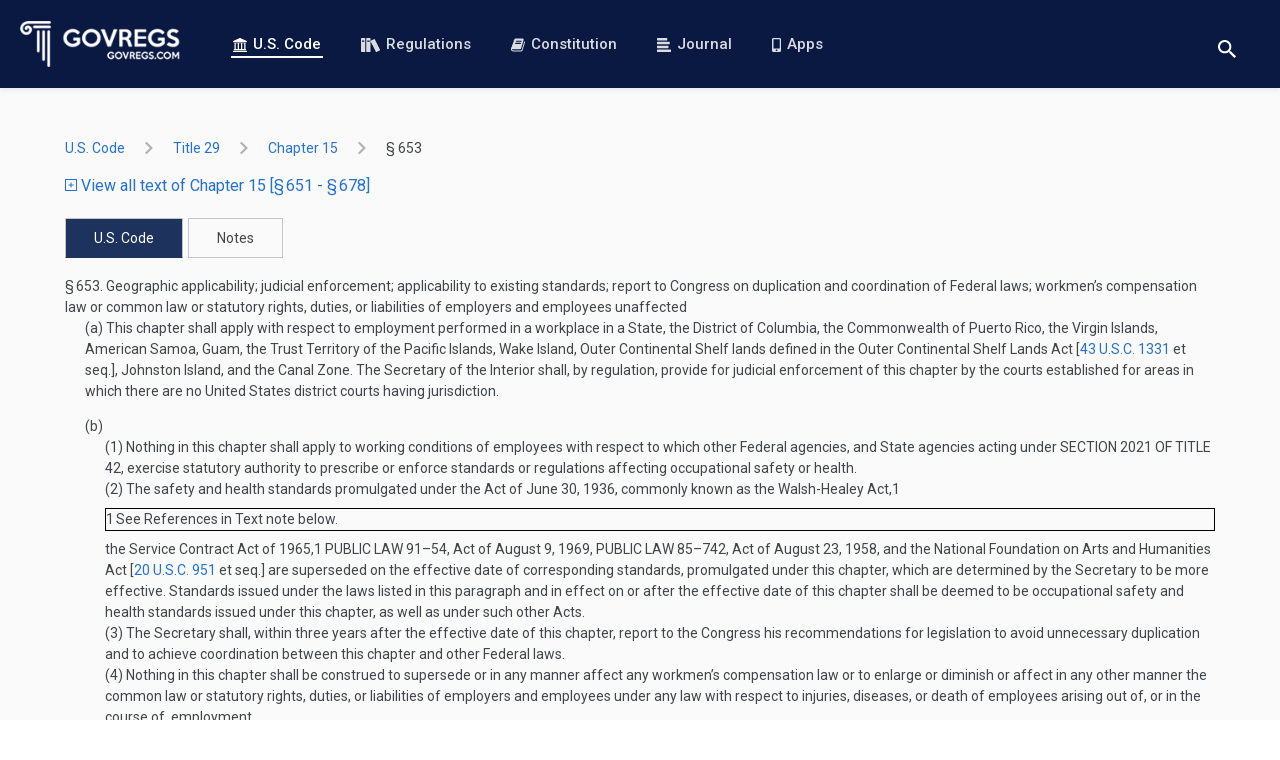

--- FILE ---
content_type: text/html; charset=utf-8
request_url: https://www.govregs.com/uscode/title29_chapter15_section653
body_size: 5072
content:
<!DOCTYPE html>
<html data-vue-meta-server-rendered lang="en" data-vue-meta="%7B%22lang%22:%7B%221%22:%22en%22%7D%7D">
<head >
  <meta data-vue-meta="1" charset="utf-8"><meta data-vue-meta="1" httpEquiv="X-UA-Compatible" content="IE=edge,chrome=1"><meta data-vue-meta="1" name="viewport" content="width=device-width, initial-scale=1.0, maximum-scale=1.0, user-scalable=no"><meta data-vue-meta="1" name="HandheldFriendly" content="true"><meta data-vue-meta="1" data-vmid="author" name="author" content="GovRegs.com"><meta data-vue-meta="1" data-vmid="description" name="description" content="Searchable text of the 29 USC 653 -  Geographic applicability; judicial enforcement; applicability to existing standards; report to Congress on duplication and coordination of Federal laws; workmen’s compensation law or common law or statutory rights, duties, or liabilities of employers and employees unaffected (US Code), including Notes, Amendments, and Table of Authorities">
  <title>29 USC 653 -  Geographic applicability; judicial enforcement; applicability to existing standards; report to Congress on duplication and coordination of Federal laws; workmen’s compensation law or common law or statutory rights, duties, or liabilities of employers and employees unaffected</title>
  <link data-vue-meta="1" rel="manifest" href="/manifest.json"><link data-vue-meta="1" rel="preconnect" href="https://fonts.gstatic.com"><link data-vue-meta="1" rel="preconnect" href="https://fonts.googleapis.com"><link data-vue-meta="1" rel="preload" as="image" href="/static/img/logo-landing-page.png"><link data-vue-meta="1" rel="stylesheet" href="https://fonts.googleapis.com/css?family=Roboto:400,400i,500,500i,700,700i&amp;display=swap&amp;subset=latin">
  
  
  
<link rel="preload" href="/dist/runtime.c9bed0c4fcea69f3260f.js" as="script"><link rel="preload" href="/dist/vendors~app.3afcf25f9a197e6703b5.js" as="script"><link rel="preload" href="/dist/common.7bcd1a8e0150fa7a98d1.css" as="style"><link rel="preload" href="/dist/app.7bcd1a8e0150fa7a98d1.js" as="script"><link rel="prefetch" href="/dist/blog.15cee59a193a6bbeb9e2.js"><link rel="prefetch" href="/dist/common.03ae24015a61ddd02d6d.css"><link rel="prefetch" href="/dist/common.15cee59a193a6bbeb9e2.css"><link rel="prefetch" href="/dist/common.26a495e633e4d61c4070.css"><link rel="prefetch" href="/dist/common.9dd6be06b0d5464ad0b9.css"><link rel="prefetch" href="/dist/common.be25ecb5b171a173db9f.css"><link rel="prefetch" href="/dist/constitution.03ae24015a61ddd02d6d.js"><link rel="prefetch" href="/dist/landing.26a495e633e4d61c4070.js"><link rel="prefetch" href="/dist/service.be25ecb5b171a173db9f.js"><link rel="prefetch" href="/dist/vendors~blog.9dd6be06b0d5464ad0b9.js"><link rel="stylesheet" href="/dist/common.7bcd1a8e0150fa7a98d1.css"></head>
<body  class="">



<div id="app" data-server-rendered="true"><header><div class="header"><a href="/" aria-label="Govregs logo" class="header__logo router-link-active"><img src="/static/img/logo-landing-page.png" alt="Govregs" class="header__img"></a><!----><nav class="header__nav"><a href="/uscode/" class="header__link router-link-active"><svg class="icon icon-bank"><use xlink:href="/static/main-symbol-defs.svg#icon-bank"></use></svg>
        U.S. Code
      </a><a href="/regulations/" class="header__link"><svg class="icon icon-books-white"><use xlink:href="/static/main-symbol-defs.svg#icon-books-white"></use></svg>
        Regulations
      </a><a href="/constitution" class="header__link"><svg class="icon icon-book"><use xlink:href="/static/main-symbol-defs.svg#icon-book"></use></svg>
        Constitution
      </a><a href="/journal/" class="header__link"><svg class="icon icon-blog-blue"><use xlink:href="/static/main-symbol-defs.svg#icon-blog-blue"></use></svg>
        Journal
      </a><a href="/apps" class="header__link"><svg class="icon icon-phone"><use xlink:href="/static/main-symbol-defs.svg#icon-phone"></use></svg>
        Apps
      </a></nav><div class="header__actions"><div class="search-wrapper"><button aria-label="Toggle search" class="btn btn-reset btn-search-opener"><svg class="icon icon-search"><use xlink:href="/static/main-symbol-defs.svg#icon-search"></use></svg></button><form class="search header__search-form search--small" style="display:none;"><button disabled="disabled" aria-label="Search" class="btn search__btn"><svg class="icon icon-search"><use xlink:href="/static/main-symbol-defs.svg#icon-search"></use></svg></button><input id="landing_content_search_input" type="text" autofocus="autofocus" tabindex="0" aria-label="Search" placeholder="i.e. Senator, labor standarts…" value="" class="input search__input"><div id="landing_content_search_select" class="gr-select gr-select--small"><button type="button" class="btn gr-select__opener"><span class="gr-select__label">U.S. Code</span><svg class="icon icon-chevron-down"><use xlink:href="/static/chevrons-symbol-defs.svg#icon-chevron-down"></use></svg></button><div class="gr-select__body" style="display:none;"><button type="button" class="btn gr-select__item"><svg class="icon icon-check"><use xlink:href="/static/main-symbol-defs.svg#icon-check"></use></svg><span class="gr-select__label">U.S. Code</span></button><button type="button" class="btn gr-select__item"><svg class="icon icon-check" style="display:none;"><use xlink:href="/static/main-symbol-defs.svg#icon-check"></use></svg><span class="gr-select__label">Regulations</span></button></div></div></form></div><button aria-label="Toggle menu" class="header__toggle"><span>menu</span></button></div></div></header><main class="main container container--xmd"><div><div class="uscode"><div class="uscode-breadcrumbs"><ol class="app-base-breadcrumbs"><li class="app-base-breadcrumbs__item"><div class="tooltip-v2__wrapper"><div class="tooltip-v2__target"><a href="/uscode/" class="app-router-link-breadcrumb router-link-active">
    U.S. Code
  </a></div><div role="tooltip" class="tooltip-v2"><div data-popper-arrow class="tooltip-v2__arrow"></div><span>All Titles</span></div></div><svg class="icon icon-right-arrow app-base-breadcrumbs__icon"><use xlink:href="/static/arrows-symbol-defs.svg#icon-right-arrow"></use></svg></li><li class="app-base-breadcrumbs__item"><div class="tooltip-v2__wrapper"><div class="tooltip-v2__target"><a href="/uscode/title29" class="app-router-link-breadcrumb">
    title 29
  </a></div><div role="tooltip" class="tooltip-v2"><div data-popper-arrow class="tooltip-v2__arrow"></div><span>LABOR</span></div></div><svg class="icon icon-right-arrow app-base-breadcrumbs__icon"><use xlink:href="/static/arrows-symbol-defs.svg#icon-right-arrow"></use></svg></li><li class="app-base-breadcrumbs__item"><div class="tooltip-v2__wrapper"><div class="tooltip-v2__target"><a href="/uscode/title29_chapter15" class="app-router-link-breadcrumb">
    chapter 15
  </a></div><div role="tooltip" class="tooltip-v2"><div data-popper-arrow class="tooltip-v2__arrow"></div><span>OCCUPATIONAL SAFETY AND HEALTH</span></div></div><svg class="icon icon-right-arrow app-base-breadcrumbs__icon"><use xlink:href="/static/arrows-symbol-defs.svg#icon-right-arrow"></use></svg></li><li class="app-base-breadcrumbs__item app-base-breadcrumbs__item--last-child"><div class="tooltip-v2__wrapper"><div class="tooltip-v2__target"><a href="/uscode/title29_chapter15_section653" aria-current="page" class="app-router-link-breadcrumb router-link-exact-active router-link-active">
    §  653
  </a></div><div role="tooltip" class="tooltip-v2"><div data-popper-arrow class="tooltip-v2__arrow"></div><span> Geographic applicability; judicial enforcement; applicability to existing standards; report to Congress on duplication and coordination of Federal laws; workmen’s compensation law or common law or statutory rights, duties, or liabilities of employers and employees unaffected</span></div></div></li></ol></div><p class="m-b-20"><a href="/uscode/expand/title29_chapter15_section653"><span class="vertical-align-middle text-xs"><svg class="icon icon-plus-squared"><use xlink:href="/static/main-symbol-defs.svg#icon-plus-squared"></use></svg></span>
      View all text of Chapter 15 [§ 651 - § 678]
    </a></p><div><ul class="tabset"><li class="tabset__item is-active"><a href="/uscode/title29_chapter15" class="btn btn-reset">
        U.S. Code
      </a></li><li class="tabset__item"><a href="/uscode/title29_chapter15_section653_notes" class="btn btn-reset">
        Notes
      </a></li></ul><div class="laws-document preloader loaded"><!----><div class="laws-document__content"><div class="section"><span value="653">§ 653.</span><span> Geographic applicability; judicial enforcement; applicability to existing standards; report to Congress on duplication and coordination of Federal laws; workmen’s compensation law or common law or statutory rights, duties, or liabilities of employers and employees unaffected</span><div class="subsection"><span value="a">(a)</span><span> This chapter shall apply with respect to employment performed in a workplace in a State, the District of Columbia, the Commonwealth of Puerto Rico, the Virgin Islands, American Samoa, Guam, the Trust Territory of the Pacific Islands, Wake Island, Outer Continental Shelf lands defined in the Outer Continental Shelf Lands Act [<span href="/us/usc/t43/s1331" class="ref"><a href="/uscode/43/1331" target="_blank">43 U.S.C. 1331</a></span> et seq.], Johnston Island, and the Canal Zone. The Secretary of the Interior shall, by regulation, provide for judicial enforcement of this chapter by the courts established for areas in which there are no United States district courts having jurisdiction.</span></div><div class="subsection"><span value="b">(b)</span><div class="paragraph"><span value="1">(1)</span><span> Nothing in this chapter shall apply to working conditions of employees with respect to which other Federal agencies, and State agencies acting under <span href="/us/usc/t42/s2021" class="ref">section 2021 of title 42</span>, exercise statutory authority to prescribe or enforce standards or regulations affecting occupational safety or health.</span></div><div class="paragraph"><span value="2">(2)</span><span> The safety and health standards promulgated under the Act of <span date="1936-06-30" class="date">June 30, 1936</span>, commonly known as the Walsh-Healey Act,<span idref="fn002040" class="ref">1</span><div id="fn002040" type="footnote" class="note"><span>1</span> See References in Text note below.</div> the Service Contract Act of 1965,<span idref="fn002040" class="ref">1</span> <span href="/us/pl/91/54" class="ref">Public Law 91–54</span>, Act of <span date="1969-08-09" class="date">August 9, 1969</span>, <span href="/us/pl/85/742" class="ref">Public Law 85–742</span>, Act of <span date="1958-08-23" class="date">August 23, 1958</span>, and the National Foundation on Arts and Humanities Act [<span href="/us/usc/t20/s951" class="ref"><a href="/uscode/20/951" target="_blank">20 U.S.C. 951</a></span> et seq.] are superseded on the effective date of corresponding standards, promulgated under this chapter, which are determined by the Secretary to be more effective. Standards issued under the laws listed in this paragraph and in effect on or after the effective date of this chapter shall be deemed to be occupational safety and health standards issued under this chapter, as well as under such other Acts.</span></div><div class="paragraph"><span value="3">(3)</span><span> The Secretary shall, within three years after the effective date of this chapter, report to the Congress his recommendations for legislation to avoid unnecessary duplication and to achieve coordination between this chapter and other Federal laws.</span></div><div class="paragraph"><span value="4">(4)</span><span> Nothing in this chapter shall be construed to supersede or in any manner affect any workmen’s compensation law or to enlarge or diminish or affect in any other manner the common law or statutory rights, duties, or liabilities of employers and employees under any law with respect to injuries, diseases, or death of employees arising out of, or in the course of, employment.</span></div></div><div class="sourcecredit"><div id="id22956a36-d44e-11f0-b372-ef0d482f9f8e" class="sourcecredit">(<span href="/us/pl/91/596/s4" class="ref">Pub. L. 91–596, § 4</span>, <span date="1970-12-29" class="date">Dec. 29, 1970</span>, <span href="/us/stat/84/1592" class="ref">84 Stat. 1592</span>.)</div></div><div class="notes"></div></div></div><div class="laws-document__footer"><!----><!----><p class="laws-document__cite-as">
      CITE AS: 29 USC 653
    </p></div></div></div><!----></div></div></main><footer class="footer"><div class="footer-holder container container--xmd"><ul class="social-list"><li><a href="https://twitter.com/govregs" target="_blank" aria-label="Twitter link"><svg class="icon icon-twitter-circle"><use xlink:href="/static/social-symbol-defs.svg#icon-twitter-circle"></use></svg></a></li><li><a href="https://www.facebook.com/govregs" target="_blank" aria-label="Facebook link"><svg class="icon icon-facebook-circle"><use xlink:href="/static/social-symbol-defs.svg#icon-facebook-circle"></use></svg></a></li><li><a href="https://www.linkedin.com/company/govregs" target="_blank" aria-label="Linkedin link"><svg class="icon icon-linkedin-circle"><use xlink:href="/static/social-symbol-defs.svg#icon-linkedin-circle"></use></svg></a></li></ul><span class="copyright font-regular">
      © 2025 GovRegs
    </span><nav class="footer-nav"><ul class="list-unstyled"><li class="footer-nav__item"><a href="/about">
            About
          </a></li><li class="footer-nav__item"><a href="/disclaimer">
            Disclaimer
          </a></li><li class="footer-nav__item"><a href="/privacy">
            Privacy
          </a></li></ul></nav></div></footer><!----><!----></div><script>window.__INITIAL_STATE__={"regulations":{"list":[],"breadcrumbs":{},"isLoadingSearchResults":true,"itemsCount":0,"regulations":{},"regulation":{},"filters":{"query":"","page":1,"limit":10,"nodeId":""},"sections":{},"rangeSections":{},"redirectTo":null,"lastUpdate":"","exitSearchNodeIdUrl":"","searchWithInPath":[]},"uscode":{"breadcrumbs":{"title29_chapter15":"OCCUPATIONAL SAFETY AND HEALTH","title29_chapter15_section653":" Geographic applicability; judicial enforcement; applicability to existing standards; report to Congress on duplication and coordination of Federal laws; workmen’s compensation law or common law or statutory rights, duties, or liabilities of employers and employees unaffected","title29":"LABOR"},"isLoading":false,"isLoadingSearchResults":true,"itemsPerPage":"","total":"","currentPage":"","filters":{"query":"","page":1,"limit":10,"nodeId":"root","search_nodes":1,"search_notes":1},"uscodeList":[],"lastUpdate":"2025-12-24T06:14:13.332650","sections":[],"rangeSections":{"section_to":"§ 678","section_from":"§ 651"},"redirectTo":null,"dataUscode":{"uscode_updated_at":"2025-12-24T06:14:13.332650","node_id":"title29_chapter15_section653","type":"document","uscode":{"content_versions":[],"childs":["title29_chapter15_section653_notes"],"title":null,"section_to":"§ 653","num_text":"§ 653.","updated_at":"2025-12-08T10:54:04","node_name":null,"content":"\u003Cdiv class='section'\u003E\u003CNUM value=\"653\"\u003E§ 653.\u003C\u002FNUM\u003E\u003CHEADING\u003E Geographic applicability; judicial enforcement; applicability to existing standards; report to Congress on duplication and coordination of Federal laws; workmen’s compensation law or common law or statutory rights, duties, or liabilities of employers and employees unaffected\u003C\u002FHEADING\u003E\u003Cdiv class='subsection'\u003E\u003CNUM value=\"a\"\u003E(a)\u003C\u002FNUM\u003E\u003Ccontent\u003E This chapter shall apply with respect to employment performed in a workplace in a State, the District of Columbia, the Commonwealth of Puerto Rico, the Virgin Islands, American Samoa, Guam, the Trust Territory of the Pacific Islands, Wake Island, Outer Continental Shelf lands defined in the Outer Continental Shelf Lands Act [\u003Cref href=\"\u002Fus\u002Fusc\u002Ft43\u002Fs1331\"\u003E43 U.S.C. 1331\u003C\u002Fref\u003E et seq.], Johnston Island, and the Canal Zone. The Secretary of the Interior shall, by regulation, provide for judicial enforcement of this chapter by the courts established for areas in which there are no United States district courts having jurisdiction.\u003C\u002Fcontent\u003E\u003C\u002Fdiv\u003E\u003Cdiv class='subsection'\u003E\u003CNUM value=\"b\"\u003E(b)\u003C\u002FNUM\u003E\u003Cdiv class='paragraph'\u003E\u003CNUM value=\"1\"\u003E(1)\u003C\u002FNUM\u003E\u003CCONTENT\u003E Nothing in this chapter shall apply to working conditions of employees with respect to which other Federal agencies, and State agencies acting under \u003Cref href=\"\u002Fus\u002Fusc\u002Ft42\u002Fs2021\"\u003Esection 2021 of title 42\u003C\u002Fref\u003E, exercise statutory authority to prescribe or enforce standards or regulations affecting occupational safety or health.\u003C\u002FCONTENT\u003E\u003C\u002Fdiv\u003E\u003Cdiv class='paragraph'\u003E\u003CNUM value=\"2\"\u003E(2)\u003C\u002FNUM\u003E\u003CCONTENT\u003E The safety and health standards promulgated under the Act of \u003Cdate date=\"1936-06-30\"\u003EJune 30, 1936\u003C\u002Fdate\u003E, commonly known as the Walsh-Healey Act,\u003Cref class=\"footnoteRef\" idref=\"fn002040\"\u003E1\u003C\u002Fref\u003E\u003Cnote id=\"fn002040\" type=\"footnote\"\u003E\u003Cnum\u003E1\u003C\u002Fnum\u003E See References in Text note below.\u003C\u002Fnote\u003E the Service Contract Act of 1965,\u003Cref class=\"footnoteRef\" idref=\"fn002040\"\u003E1\u003C\u002Fref\u003E \u003Cref href=\"\u002Fus\u002Fpl\u002F91\u002F54\"\u003EPublic Law 91–54\u003C\u002Fref\u003E, Act of \u003Cdate date=\"1969-08-09\"\u003EAugust 9, 1969\u003C\u002Fdate\u003E, \u003Cref href=\"\u002Fus\u002Fpl\u002F85\u002F742\"\u003EPublic Law 85–742\u003C\u002Fref\u003E, Act of \u003Cdate date=\"1958-08-23\"\u003EAugust 23, 1958\u003C\u002Fdate\u003E, and the National Foundation on Arts and Humanities Act [\u003Cref href=\"\u002Fus\u002Fusc\u002Ft20\u002Fs951\"\u003E20 U.S.C. 951\u003C\u002Fref\u003E et seq.] are superseded on the effective date of corresponding standards, promulgated under this chapter, which are determined by the Secretary to be more effective. Standards issued under the laws listed in this paragraph and in effect on or after the effective date of this chapter shall be deemed to be occupational safety and health standards issued under this chapter, as well as under such other Acts.\u003C\u002FCONTENT\u003E\u003C\u002Fdiv\u003E\u003Cdiv class='paragraph'\u003E\u003CNUM value=\"3\"\u003E(3)\u003C\u002FNUM\u003E\u003CCONTENT\u003E The Secretary shall, within three years after the effective date of this chapter, report to the Congress his recommendations for legislation to avoid unnecessary duplication and to achieve coordination between this chapter and other Federal laws.\u003C\u002FCONTENT\u003E\u003C\u002Fdiv\u003E\u003Cdiv class='paragraph'\u003E\u003CNUM value=\"4\"\u003E(4)\u003C\u002FNUM\u003E\u003CCONTENT\u003E Nothing in this chapter shall be construed to supersede or in any manner affect any workmen’s compensation law or to enlarge or diminish or affect in any other manner the common law or statutory rights, duties, or liabilities of employers and employees under any law with respect to injuries, diseases, or death of employees arising out of, or in the course of, employment.\u003C\u002FCONTENT\u003E\u003C\u002Fdiv\u003E\u003C\u002Fdiv\u003E\u003Cdiv class='sourcecredit'\u003E\u003CSOURCECREDIT id=\"id22956a36-d44e-11f0-b372-ef0d482f9f8e\"\u003E(\u003Cref href=\"\u002Fus\u002Fpl\u002F91\u002F596\u002Fs4\"\u003EPub. L. 91–596, § 4\u003C\u002Fref\u003E, \u003Cdate date=\"1970-12-29\"\u003EDec. 29, 1970\u003C\u002Fdate\u003E, \u003Cref href=\"\u002Fus\u002Fstat\u002F84\u002F1592\"\u003E84 Stat. 1592\u003C\u002Fref\u003E.)\u003C\u002FSOURCECREDIT\u003E\u003C\u002Fdiv\u003E\u003Cdiv class='notes'\u003E\u003C\u002Fdiv\u003E\u003C\u002Fdiv\u003E","parent_id":"title29_chapter15","node_type":"SECTION","node_id":"title29_chapter15_section653","section_from":"§ 653","notes":[],"num_value":"653","created_at":"2025-12-08T10:54:04","identifier":"\u002Fus\u002Fusc\u002Ft29\u002Fs653","heading":" Geographic applicability; judicial enforcement; applicability to existing standards; report to Congress on duplication and coordination of Federal laws; workmen’s compensation law or common law or statutory rights, duties, or liabilities of employers and employees unaffected","node_sort_id":"0002900020000030000000000000000000000000"},"title_updated_at":"2025-12-08T10:54:04","breadcrumbs":{"title29_chapter15":"OCCUPATIONAL SAFETY AND HEALTH","title29_chapter15_section653":" Geographic applicability; judicial enforcement; applicability to existing standards; report to Congress on duplication and coordination of Federal laws; workmen’s compensation law or common law or statutory rights, duties, or liabilities of employers and employees unaffected","title29":"LABOR"}}},"constitution":{"isLoading":false,"constitutionData":[]},"envModes":{"touch":false},"blog":{"blog":{},"prevSlug":null,"nextSlug":null,"meta":{},"blogs":[],"authors":[],"categories":[],"filterByAuthor":"","filters":{"sort":"","author":"","category":""}},"search":{"selectedSearchSpace":"U.S. Code"},"author":{"author":null,"articles":[]},"support":{},"route":{"name":"uscode.listing","path":"\u002Fuscode\u002Ftitle29_chapter15_section653","hash":"","query":{},"params":{"title":"title29_chapter15_section653"},"fullPath":"\u002Fuscode\u002Ftitle29_chapter15_section653","meta":{"requiresAuth":true,"path":"\u002Fuscode\u002Ftitle29_chapter15_section653"},"from":{"name":null,"path":"\u002F","hash":"","query":{},"params":{},"fullPath":"\u002F","meta":{}}},"lastRouteLocation":{"path":"\u002Fuscode\u002Ftitle29_chapter15_section653","query":{}}};(function(){var s;(s=document.currentScript||document.scripts[document.scripts.length-1]).parentNode.removeChild(s);}());</script><script src="/dist/runtime.c9bed0c4fcea69f3260f.js" defer></script><script src="/dist/vendors~app.3afcf25f9a197e6703b5.js" defer></script><script src="/dist/app.7bcd1a8e0150fa7a98d1.js" defer></script>




  <!-- Global site tag (gtag.js) - Google Analytics -->
  <script async src="https://www.googletagmanager.com/gtag/js?id=UA-73714791-1"></script>
  <script>
    window.dataLayer = window.dataLayer || [];
    function gtag(){dataLayer.push(arguments);}
    gtag('js', new Date());
    gtag('config', 'UA-73714791-1');
  </script>





</body>
</html>


--- FILE ---
content_type: application/javascript; charset=UTF-8
request_url: https://www.govregs.com/dist/app.7bcd1a8e0150fa7a98d1.js
body_size: 27603
content:
(window.webpackJsonp=window.webpackJsonp||[]).push([[0],{106:function(t,e,n){"use strict";n.d(e,"a",(function(){return s})),n.d(e,"b",(function(){return a})),n.d(e,"c",(function(){return o}));var r=n(51),i=n.n(r);function s(){return i.a.create({baseURL:"https://www.govregs.com/api/v1",timeout:1e4})}function a(){return i.a.create({baseURL:"https://www.govregs.com/frontend-api/v1",timeout:1e4})}function o(){return i.a.create({baseURL:Object({backend_host:"http://customsmobile:8880/api/v1",frontend_host:"https://www.govregs.com/api/v1",beta_api_host:"https://beta.customsmobile.com/api/v1",beta_frontend_api_host:"https://beta.customsmobile.com/frontend-api/v1",frontend_api_backend_host:"http://cm-frontend-api:5006/api/v1",frontend_api_frontend_host:"https://www.govregs.com/frontend-api/v1"}).tariff_search_frontend_host,timeout:1e4})}},151:function(t,e,n){"use strict";var r=n(98),i=n.n(r),s={name:"pagination",components:{icon:n(50).a},props:["simple","total","perPage","page","prevDisabled","nextDisabled"],computed:{currentPage:function(){return parseInt(this.page)},totalPages:function(){return Math.ceil(this.total/this.perPage)},couldGoPreviousPage:function(){return this.page>1},couldGoNextPage:function(){return this.totalPages>this.page},disabledPrevButton:function(){return void 0===this.prevDisabled?!this.couldGoPreviousPage:this.prevDisabled},disabledNextButton:function(){return void 0===this.nextDisabled?!this.couldGoNextPage:this.nextDisabled},pages:function(){var t=this,e=[1];return this.currentPage>4&&e.push("..."),e=e.concat(i()(this.currentPage-2,this.currentPage+3).filter((function(e){return e>1&&e<t.totalPages}))),this.totalPages-this.currentPage>4&&e.push("..."),this.totalPages>1&&e.push(this.totalPages),e}},methods:{next:function(){this.$emit("next"),this.couldGoNextPage&&this.$emit("search",""+(+this.page+1))},previous:function(){this.$emit("prev"),this.couldGoPreviousPage&&this.$emit("search",""+(+this.page-1))},selectPage:function(t){this.$emit("search",""+t)},isCurrentPage:function(t){return t===this.page}}},a=(n(478),n(0)),o=Object(a.a)(s,(function(){var t=this,e=t.$createElement,n=t._self._c||e;return t.simple?n("div",{staticClass:"pagination",class:{"pagination--full":t.simple}},[n("button",{staticClass:"pagination__item pagination__prev-page",attrs:{type:"button",disabled:t.disabledPrevButton},on:{click:function(e){return e.preventDefault(),t.previous(e)}}},[n("icon",{attrs:{collection:"chevrons",name:"chevron-left"}}),t._v("\n    Previous\n  ")],1),n("button",{staticClass:"pagination__item pagination__next-page",attrs:{type:"button",disabled:t.disabledNextButton},on:{click:function(e){return e.preventDefault(),t.next(e)}}},[t._v("\n    Next\n    "),n("icon",{attrs:{collection:"chevrons",name:"chevron-right"}})],1)]):n("div",{staticClass:"pagination"},[n("button",{staticClass:"pagination__item pagination__prev-page",attrs:{type:"button",disabled:t.disabledPrevButton},on:{click:function(e){return e.preventDefault(),t.previous(e)}}},[n("icon",{attrs:{collection:"chevrons",name:"chevron-left"}}),n("span",[t._v(" Previous")])],1),t._l(t.pages,(function(e){return["number"==typeof e?n("button",{staticClass:"pagination__item",class:{"is-active":t.isCurrentPage(e)},attrs:{type:"button"},on:{click:function(n){return t.selectPage(e)}}},[t._v("\n      "+t._s(e)+"\n    ")]):n("span",{staticClass:"pagination__dots"},[t._v("...")])]})),n("button",{staticClass:"pagination__item pagination__next-page",attrs:{type:"button",disabled:t.disabledNextButton},on:{click:function(e){return e.preventDefault(),t.next(e)}}},[n("span",[t._v("Next ")]),n("icon",{attrs:{collection:"chevrons",name:"chevron-right"}})],1)],2)}),[],!1,null,null,null);e.a=o.exports},167:function(t,e,n){"use strict";var r=n(82);n.n(r).a},19:function(t,e,n){"use strict";var r=n(10),i=n.n(r),s=n(36);function a(t){return{options:t,formatQueryParams:function(t){var e={};return this.options.hasOwnProperty("simpleParamList")&&function(t,e,n){t.forEach((function(t){e.hasOwnProperty(t)&&e[t]&&(n[t]=e[t])}))}(this.options.simpleParamList,t.filters,e),this.options.hasOwnProperty("optionParamList")&&function(t,e,n){t.forEach((function(t){var r=t.name;e.hasOwnProperty(r)&&e[r].value&&(n[r]=e[r].value)}))}(this.options.optionParamList,t.filters,e),this.options.hasOwnProperty("typeParamList")&&function(t,e,n){t.forEach((function(t){var r=e[t].filter((function(t){return t.selected})).map((function(t){return t.filter})).join(",");r&&(n[t]=r)}))}(this.options.typeParamList,t.filters,e),e},parseQueryForState:function(t,e){this.options.hasOwnProperty("simpleParamList")&&function(t,e,n){t.forEach((function(t){e&&e.hasOwnProperty(t)&&n&&n.hasOwnProperty(t)&&(e[t]=n[t])}))}(this.options.simpleParamList,e.filters,t),this.options.hasOwnProperty("optionParamList")&&function(t,e,n){t.forEach((function(t){var r=t.name,i=t.optionsName;e.filters.hasOwnProperty(r)&&n.hasOwnProperty(r)&&n[r]&&(e.filters[r]=e[i].find((function(t){return t.value==n[r]})))}))}(this.options.optionParamList,e,t),this.options.hasOwnProperty("typeParamList")&&function(t,e,n){t.forEach((function(t){if(e.hasOwnProperty(t)&&n.hasOwnProperty(t)){var r=n[t].split(",");e[t].forEach((function(t){t.selected=r.some((function(e){return e===t.filter}))}))}}))}(this.options.typeParamList,e.filters,t)}}}var o;n.d(e,"b",(function(){return c})),n.d(e,"c",(function(){return u})),n.d(e,"a",(function(){return l}));var c=a({simpleParamList:["query","page","nodeId","limit"]}),u=a({simpleParamList:["query","page","limit","nodeId","search_notes","search_nodes"]}),l=a({simpleParamList:["sort","author","category"]}),d=s.a.REGULATIONS,f=s.a.USCODE,p=s.a.BLOG;o={},i()(o,d,c),i()(o,f,u),i()(o,p,l)},222:function(t,e,n){"use strict";var r=n(1),i=n.n(r),s=n(5),a=n.n(s),o=n(2),c=n.n(o),u=n(4),l=n(19),d={name:"grSelect",props:{small:{type:Boolean,default:!1}},data:function(){return{isSelectOpened:!1}},methods:{openSelect:function(){this.isSelectOpened=!this.isSelectOpened},clickOutside:function(){this.isSelectOpened=!1}},computed:c()({},Object(u.e)("search",["selectedSearchSpace"]))},f=(n(167),n(0)),p=Object(f.a)(d,(function(){var t=this,e=t.$createElement,n=t._self._c||e;return n("div",{directives:[{name:"click-outside",rawName:"v-click-outside",value:t.clickOutside,expression:"clickOutside"}],staticClass:"gr-select",class:{"gr-select--opened":t.isSelectOpened,"gr-select--small":t.small},attrs:{id:"landing_content_search_select"}},[n("button",{staticClass:"btn gr-select__opener",attrs:{type:"button"},on:{click:t.openSelect}},[n("span",{staticClass:"gr-select__label"},[t._v(t._s(t.selectedSearchSpace))]),n("icon",{attrs:{collection:"chevrons",name:"chevron-down"}})],1),n("div",{directives:[{name:"show",rawName:"v-show",value:t.isSelectOpened,expression:"isSelectOpened"}],staticClass:"gr-select__body"},[t._t("default")],2)])}),[],!1,null,null,null).exports,m={name:"grSelectItem",props:{label:{type:String,required:!0}},methods:c()({},Object(u.d)("search",["SET_SEARCH_SPACE"]),{onClick:function(){this.SET_SEARCH_SPACE(this.label),this.$parent.isSelectOpened=!1}}),computed:c()({},Object(u.e)("search",["selectedSearchSpace"]),{activeItem:function(){return this.selectedSearchSpace===this.label}})},h={name:"search",components:{grSelect:p,grSelectItem:Object(f.a)(m,(function(){var t=this.$createElement,e=this._self._c||t;return e("button",{staticClass:"btn gr-select__item",attrs:{type:"button"},on:{click:this.onClick}},[e("icon",{directives:[{name:"show",rawName:"v-show",value:this.activeItem,expression:"activeItem"}],attrs:{collection:"main",name:"check"}}),e("span",{staticClass:"gr-select__label"},[this._v(this._s(this.label))])],1)}),[],!1,null,null,null).exports},props:{placeholder:{type:String,required:!0},small:{type:Boolean,default:!1}},mounted:function(){this.$refs.searchInput.focus()},data:function(){return{query:this.$route.query.query||"",checkedFilters:["search_nodes","search_notes"]}},computed:c()({},Object(u.e)("search",["selectedSearchSpace"]),Object(u.e)("regulations",{regulationsFilters:"filters"}),Object(u.e)("uscode",{usCodeFilters:"filters"}),Object(u.c)("search",["searchFunction"]),{isDisabledSearch:function(){return 0===this.query.length}}),methods:{search:function(){this[this.searchFunction]()},usCodeSearch:function(){var t=this;this.usCodeFilters.query=this.query,["search_nodes","search_notes"].forEach((function(e){t.usCodeFilters[e]=t.checkedFilters.includes(e)?1:0})),this.usCodeFilters.nodeId=this.$route.params.title,this.usCodeFilters.query=this.query,this.$router.push({name:"uscode.search",query:l.c.formatQueryParams(this.$store.state.uscode)})},regulationSearch:function(){var t=this;return a()(i.a.mark((function e(){return i.a.wrap((function(e){for(;;)switch(e.prev=e.next){case 0:if(t.regulationsFilters.nodeId=t.$route.query.nodeId,!t.$route.params.title){e.next=5;break}return e.next=4,t.$store.dispatch("regulations/fetchRegulationIdByUrl",t.$route.params.title);case 4:t.regulationsFilters.nodeId=e.sent;case 5:t.regulationsFilters.query=t.query,t.$router.push({name:"regulations.search",query:l.b.formatQueryParams(t.$store.state.regulations)});case 7:case"end":return e.stop()}}),e,t)})))()}}},_=(n(295),Object(f.a)(h,(function(){var t=this,e=t.$createElement,n=t._self._c||e;return n("form",{staticClass:"search",class:{"search--small":t.small},on:{submit:function(e){return e.preventDefault(),t.search(e)}}},[n("button",{staticClass:"btn search__btn",attrs:{disabled:t.isDisabledSearch,"aria-label":"Search"}},[n("icon",{attrs:{collection:"main",name:"search"}})],1),n("input",{directives:[{name:"model",rawName:"v-model",value:t.query,expression:"query"}],ref:"searchInput",staticClass:"input search__input",attrs:{id:"landing_content_search_input",type:"text",autofocus:"",tabindex:"0","aria-label":"Search",placeholder:t.placeholder},domProps:{value:t.query},on:{input:function(e){e.target.composing||(t.query=e.target.value)}}}),n("gr-select",{attrs:{small:t.small}},[n("gr-select-item",{attrs:{label:"U.S. Code"}}),n("gr-select-item",{attrs:{label:"Regulations"}})],1)],1)}),[],!1,null,null,null));e.a=_.exports},238:function(t,e,n){"use strict";(function(t){var r=n(239),i=t.window&&t.document&&"undefined"!=typeof document?window:null,s=new r.a(i);e.a={getModule:function(){return{namespaced:!0,state:{touch:!1},getters:{isTouch:function(t){return t.touch}},mutations:{SET_ENV_MODES:function(t){t.touch=s.isTouch()}},actions:{setEnvModes:function(t){(0,t.commit)("SET_ENV_MODES")}}}}}}).call(this,n(31))},239:function(t,e,n){"use strict";var r=n(23),i=n.n(r),s=n(24),a=n.n(s),o=function(){function t(e){i()(this,t),this.__window=e}return a()(t,[{key:"isTouch",value:function(){return"ontouchstart"in this.__window||!!this.__window.navigator.msMaxTouchPoints}}]),t}();e.a=o},250:function(t,e,n){"use strict";var r=n(3),i=[{route:"uscode",title:"U.S. Code",collection:"main",icon:"bank"},{route:"regulations",title:"Regulations",collection:"main",icon:"books-white"},{route:"constitution",title:"Constitution",collection:"main",icon:"book"},{route:"blog",title:"Journal",collection:"main",icon:"blog-blue"},{route:"apps",title:"Apps",collection:"main",icon:"phone"}];var s=n(50),a={name:"cm-header",components:{search:n(222).a,Icon:s.a},data:function(){return{showMobileMenu:!1,searchIsVisible:!1}},computed:{navigationItems:function(){return i},isLandingPage:function(){return this.$route.name&&this.$route.name.match("landingPage")},searchActive:function(){return/uscode|regulations/.test(this.$route.name)},showRightIcon:function(){return this.searchIsVisible?"closer":"search"}},methods:{toggleMenu:function(){this.showMobileMenu=!this.showMobileMenu,this.$emit("eventNavMenu",this.showMobileMenu)},toggleSearch:function(){var t=this;this.searchIsVisible=!this.searchIsVisible,this.searchIsVisible&&r.default.nextTick((function(){t.$refs.searchComponent.$refs.searchInput.focus()}))},closeMobileMenu:function(){this.showMobileMenu&&(this.showMobileMenu=!1,this.$emit("eventNavMenu",this.showMobileMenu))},closeSearch:function(){this.searchIsVisible=!1}}},o=(n(298),n(0)),c=Object(o.a)(a,(function(){var t=this,e=t.$createElement,n=t._self._c||e;return n("header",[n("div",{ref:"headerElement",staticClass:"header",class:{"nav-is-active":t.showMobileMenu}},[n("router-link",{staticClass:"header__logo",attrs:{"aria-label":"Govregs logo",to:{name:"landingPage"}},nativeOn:{click:function(e){t.closeMobileMenu(),t.closeSearch()}}},[n("img",{staticClass:"header__img",attrs:{src:"/static/img/logo-landing-page.png",alt:"Govregs"}})]),t.isLandingPage?n("router-link",{staticClass:"btn btn-brand btn-to-blog",attrs:{to:{name:"blog"}}},[t._v("\n      Read our journal\n    ")]):t._e(),t.isLandingPage?t._e():n("nav",{staticClass:"header__nav"},t._l(t.navigationItems,(function(e){return n("router-link",{key:e.route,staticClass:"header__link",attrs:{to:{name:e.route}},nativeOn:{click:function(e){return t.closeMobileMenu(e)}}},[n("icon",{attrs:{collection:e.collection,name:e.icon}}),t._v("\n        "+t._s(e.title)+"\n      ")],1)})),1),t.isLandingPage?t._e():n("div",{staticClass:"header__actions"},[t.searchActive?n("div",{directives:[{name:"click-outside",rawName:"v-click-outside",value:t.closeSearch,expression:"closeSearch"}],staticClass:"search-wrapper"},[n("button",{staticClass:"btn btn-reset btn-search-opener",attrs:{"aria-label":"Toggle search"},on:{click:t.toggleSearch}},[n("icon",{attrs:{collection:"main",name:t.showRightIcon}})],1),n("search",{directives:[{name:"show",rawName:"v-show",value:t.searchIsVisible,expression:"searchIsVisible"}],ref:"searchComponent",staticClass:"header__search-form",attrs:{placeholder:"i.e. Senator, labor standarts…",small:""}})],1):t._e(),n("button",{directives:[{name:"click-outside",rawName:"v-click-outside",value:t.closeMobileMenu,expression:"closeMobileMenu"}],staticClass:"header__toggle",attrs:{"aria-label":"Toggle menu"},on:{click:t.toggleMenu}},[n("span",[t._v("menu")])])])],1)])}),[],!1,null,null,null);e.a=c.exports},251:function(t,e,n){"use strict";var r=[{route:"about",title:"About"},{route:"disclaimer",title:"Disclaimer"},{route:"privacy",title:"Privacy"}],i={name:"cm-footer",data:function(){return{items:r}}},s=(n(299),n(0)),a=Object(s.a)(i,(function(){var t=this,e=t.$createElement,n=t._self._c||e;return n("footer",{staticClass:"footer"},[n("div",{staticClass:"footer-holder container container--xmd"},[n("ul",{staticClass:"social-list"},[n("li",[n("a",{attrs:{href:"https://twitter.com/govregs",target:"_blank","aria-label":"Twitter link"}},[n("icon",{attrs:{collection:"social",name:"twitter-circle"}})],1)]),n("li",[n("a",{attrs:{href:"https://www.facebook.com/govregs",target:"_blank","aria-label":"Facebook link"}},[n("icon",{attrs:{collection:"social",name:"facebook-circle"}})],1)]),n("li",[n("a",{attrs:{href:"https://www.linkedin.com/company/govregs",target:"_blank","aria-label":"Linkedin link"}},[n("icon",{attrs:{collection:"social",name:"linkedin-circle"}})],1)])]),n("span",{staticClass:"copyright font-regular"},[t._v("\n      © "+t._s((new Date).getFullYear())+" GovRegs\n    ")]),n("nav",{staticClass:"footer-nav"},[n("ul",{staticClass:"list-unstyled"},t._l(t.items,(function(e){return n("li",{staticClass:"footer-nav__item"},[n("router-link",{key:e.route,attrs:{to:{name:e.route}}},[t._v("\n            "+t._s(e.title)+"\n          ")])],1)})),0)])])])}),[],!1,null,null,null);e.a=a.exports},252:function(t,e,n){"use strict";var r={name:"AppBanner"},i=(n(300),n(0)),s=Object(i.a)(r,(function(){var t=this,e=t.$createElement,n=t._self._c||e;return n("div",{staticClass:"app-banner sm-hidden md-hidden"},[t._t("default"),n("button",{staticClass:"btn btn-square",attrs:{"aria-label":"Close banner"},on:{click:function(e){return t.$emit("close")}}},[n("icon",{attrs:{collection:"main",name:"close"}})],1)],2)}),[],!1,null,null,null);e.a=s.exports},295:function(t,e,n){"use strict";var r=n(83);n.n(r).a},298:function(t,e,n){"use strict";var r=n(84);n.n(r).a},299:function(t,e,n){"use strict";var r=n(85);n.n(r).a},300:function(t,e,n){"use strict";var r=n(86);n.n(r).a},36:function(t,e,n){"use strict";e.a={ADCVD:"adcvd",ADCVD_CASES:"adcvd_cases",ADDRESS_BOOK:"address_book",AGENCY_PROGRAMS:"agency_programs",ALERTS:"alerts",CAFC:"cafc",CIT:"cit",MY_SAVED_TARIFFS:"my_saved_tariffs",DECISIONS:"decisions",DIRECTIVES:"directives",GOVERNMENT_AGENCIES:"government_agencies",ICP:"icp",LIBRARY:"library",NOTICES:"notices",PGA_FLAGS:"pga_flags",REGULATIONS:"regulations",RESET_PASSWORD:"reset_password",RULINGS:"rulings",TRANSACTION_HISTORY:"transaction_history",USCODE:"uscode",USER_VALIDATION:"user_validation",BLOG:"blog"}},431:function(t,e,n){"use strict";var r=n(88);n.n(r).a},457:function(t,e,n){var r={"./add_to_library.js":458,"./crud.js":459,"./folder_tree.js":510,"./popular_searches.js":466,"./saved_searches.js":467,"./searches_history.js":468,"./set_alert.js":469};function i(t){var e=s(t);return n(e)}function s(t){if(!n.o(r,t)){var e=new Error("Cannot find module '"+t+"'");throw e.code="MODULE_NOT_FOUND",e}return r[t]}i.keys=function(){return Object.keys(r)},i.resolve=s,t.exports=i,i.id=457},458:function(t,e,n){"use strict";n.r(e);var r=n(3);e.default=function(t){t.sectionName;var e=t.sectionId,n=t.sectionItemName,i=void 0===n?"items":n,s=t.sectionItemIdName,a=t.api;return{state:{documentIdsInLibrary:[]},actions:{checkDocumentIdsInLibrary:function(t){var e=t.state,n=t.commit,r=e[i].map((function(t){return t[s]}));return a.frontend.post("/library/check",{documents_ids:r}).then((function(t){n("setDocumentIdsInLibrary",t.data)}))},addToLibrary:function(t,n){t.state;var r=t.dispatch,i=n.documentId,s=n.folderId,o=void 0===s?0:s,c=n.note,u=void 0===c?null:c;return a.frontend.post("/library",{section_id:e,folder_id:o,document_id:i}).then((function(t){return u&&a.frontend.post("library_notes",{library_id:t.data.id,note_text:u}),r("checkDocumentIdsInLibrary")}))}},mutations:{setDocumentIdsInLibrary:function(t,e){r.default.set(t,"documentIdsInLibrary",e)}}}}},459:function(t,e,n){"use strict";n.r(e),e.default=function(t){var e=t.api,n=t.paramsHandler,r=t.apiUrl;return{state:{itemsCount:0,items:[],item:null,filters:{page:1,limit:10}},actions:{createItem:function(t,n){var i=t.commit;return e.frontend.api().post(r,n).then((function(t){var e=t.data;return i("setItem",e),e}))},fetchItem:function(t,n){var i=t.commit;return e.frontend.api().get(r+"/"+n).then((function(t){var e=t.data;return i("setItem",e),e}))},fetchItems:function(t){var i=t.commit,s=t.state,a=n(s.filters);return e.frontend.api().get(r,{params:a}).then((function(t){i("setItems",t.data)}))},updateItem:function(t,n){var i=n.id,s=n.data;return e.frontend.api().put(r+"/"+i,s)},deleteItem:function(t,n){return e.frontend.api().delete(r+"/"+n)}},mutations:{setItem:function(t,e){t.item=e},setItems:function(t,e){var n=e.meta,r=e.items;t.itemsCount=n.totalCount,t.items=r}}}}},466:function(t,e,n){"use strict";n.r(e);var r=n(1),i=n.n(r),s=n(5),a=n.n(s);e.default=function(t){var e=t.sectionName,n=t.services;return{state:{popularSearches:[]},actions:{fetchPopularSearches:function(t){var r=this,s=t.commit;return a()(i.a.mark((function t(){var a;return i.a.wrap((function(t){for(;;)switch(t.prev=t.next){case 0:return t.next=2,n.searchStorageService.getPopularList(e);case 2:a=t.sent,s("setPopularSearches",a);case 4:case"end":return t.stop()}}),t,r)})))()}},mutations:{setPopularSearches:function(t,e){t.popularSearches=e}}}}},467:function(t,e,n){"use strict";n.r(e);var r=n(1),i=n.n(r),s=n(5),a=n.n(s),o=n(48),c=n.n(o);e.default=function(t){var e=t.sectionName,n=t.api;return{state:{searchExists:!1,searchRecordId:null,savedSearches:[]},actions:{checkIfSearchExist:function(t,r){var i=t.state,s=t.commit,a=void 0;if("string"==typeof r&&""!==r&&(a=r),i.filters&&i.filters.hasOwnProperty("query")&&(a=i.filters.query),a)return s("setSearchExists",!0),n.frontend.api().get("/searches",{params:{section:e,query:a}}).then((function(t){var e=t.data,n=!1,r=null;if(e.items.length>0){var i=c()(e.items,1)[0];n=i.is_saved,r=i.id}s("setSearchExists",n),s("setSearchRecordId",r)}))},fetchSavedSearches:function(t){t.state;var r=t.commit;return n.frontend.api().get("/searches",{params:{section:e,is_saved:1,page:1,"per-page":20,sort:"-created_at"}}).then((function(t){r("setSavedSearches",t.data.items)}))},saveSearch:function(t,r){var i=t.state,s=t.commit,a=t.dispatch,o=void 0;if("string"==typeof r&&""!==r&&(o=r),i.filters&&i.filters.hasOwnProperty("query")&&(o=i.filters.query),!i.searchExists&&o)return n.frontend.put("/saved_searches/save",{section:e,query:o}).then((function(){s("setSearchExists",!0),a("fetchSavedSearches")}))},removeSavedSearch:function(t,e){var r=this,s=(t.state,t.dispatch);return a()(i.a.mark((function t(){return i.a.wrap((function(t){for(;;)switch(t.prev=t.next){case 0:return t.next=2,n.frontend.del("/saved_searches/"+e+"/remove");case 2:return t.next=4,s("fetchSavedSearches");case 4:return t.next=6,s("checkIfSearchExist");case 6:case"end":return t.stop()}}),t,r)})))()}},mutations:{setSearchExists:function(t,e){t.searchExists=e},setSearchRecordId:function(t,e){t.searchRecordId=e},setSavedSearches:function(t,e){t.savedSearches=e}}}}},468:function(t,e,n){"use strict";n.r(e);var r=n(1),i=n.n(r),s=n(5),a=n.n(s);e.default=function(t){var e=t.sectionName,n=t.services;return{state:{searchesHistory:[]},actions:{fetchSearchesHistory:function(t){var r=this,s=t.commit;return a()(i.a.mark((function t(){var a;return i.a.wrap((function(t){for(;;)switch(t.prev=t.next){case 0:return t.next=2,n.searchStorageService.getHistory(e);case 2:a=t.sent,s("setSearchesHistory",a);case 4:case"end":return t.stop()}}),t,r)})))()}},mutations:{setSearchesHistory:function(t,e){t.searchesHistory=e}}}}},469:function(t,e,n){"use strict";n.r(e),e.default=function(t){var e=t.sectionName,n=t.api;return{state:{alertExists:!1},actions:{checkIfAlertExist:function(t){var r=t.state,i=t.commit;if(r.filters.query&&""!==r.filters.query)return n.frontend.api().get("/alerts",{params:{section:e,criteria:r.filters.query}}).then((function(t){i("setAlertExists",t.data.count>0)}))},setAlert:function(t){var n=t.state,r=t.commit,i=t.dispatch;if(!n.alertExists)return i("alerts/addAlert",{title:n.filters.query,section:e,active:!0,criteria:n.filters.query},{root:!0}).then((function(){r("setAlertExists",!0)}))}},mutations:{setAlertExists:function(t,e){t.alertExists=e}}}}},47:function(t,e,n){"use strict";(function(t){n.d(e,"a",(function(){return _})),n.d(e,"b",(function(){return g}));var r=n(1),i=n.n(r),s=n(5),a=n.n(s),o=n(237),c=n.n(o),u=n(106),l=n(145),d=n.n(l),f=!!t.env.DEBUG_API,p=new c.a({max:1e3,maxAge:6e4});function m(t){return{api:function(){return t},get:function(e,n){var r=this;return a()(i.a.mark((function s(){var a,o,c,u,l;return i.a.wrap((function(r){for(;;)switch(r.prev=r.next){case 0:if(a=!0,o=n&&n.params?d()(e,n.params):e,c=t.defaults.baseURL+"-"+o,f&&console.log("fetching "+o+"..."),a||!p||!p.has(c)){r.next=7;break}return f&&console.log("cache hit for "+o+"."),r.abrupt("return",p.get(c));case 7:return r.next=9,t.get(e,n);case 9:return u=r.sent,l=u.data,!a&&p&&p.set(c,l),f&&console.log("fetched "+e+"."),r.abrupt("return",l);case 14:case"end":return r.stop()}}),s,r)})))()},post:t.post,put:t.put,del:t.delete}}var h=m(Object(u.a)());m(Object(u.c)());function _(){return h}function g(t,e){return m(Object(u.b)(t,e))}}).call(this,n(39))},473:function(t,e,n){"use strict";var r=n(89);n.n(r).a},474:function(t,e,n){"use strict";var r=n(90);n.n(r).a},475:function(t,e,n){"use strict";var r=n(91);n.n(r).a},476:function(t,e,n){"use strict";var r=n(92);n.n(r).a},477:function(t,e,n){"use strict";var r=n(93);n.n(r).a},478:function(t,e,n){"use strict";var r=n(94);n.n(r).a},479:function(t,e,n){"use strict";var r=n(95);n.n(r).a},50:function(t,e,n){"use strict";var r={name:"Icon",props:{name:{type:String,required:!0},collection:{type:String,default:""},src:{type:String,default:"/static/symbol-defs.svg#icon-"}},computed:{srcComputed:function(){return this.collection?"/static/"+this.collection+"-symbol-defs.svg#icon-":this.src}}},i=n(0),s=Object(i.a)(r,(function(){var t=this.$createElement,e=this._self._c||t;return e("svg",{staticClass:"icon",class:[this.name?"icon-"+this.name:""]},[e("use",{attrs:{"xlink:href":this.srcComputed+this.name}})])}),[],!1,null,null,null);e.a=s.exports},508:function(t,e,n){"use strict";var r=n(96);n.n(r).a},509:function(t,e,n){"use strict";n.r(e);var r={};n.r(r),n.d(r,"removeTags",(function(){return W})),n.d(r,"toUpperCase",(function(){return Y})),n.d(r,"limitText",(function(){return Q})),n.d(r,"formatDateFromTimeStamp",(function(){return z})),n.d(r,"parseISOInternal",(function(){return J})),n.d(r,"parseESDate",(function(){return K})),n.d(r,"formatDate",(function(){return X})),n.d(r,"host",(function(){return tt})),n.d(r,"timeAgo",(function(){return et})),n.d(r,"trim",(function(){return rt})),n.d(r,"stringifyArray",(function(){return it})),n.d(r,"stringifyAddress",(function(){return st})),n.d(r,"searchQuery",(function(){return at})),n.d(r,"clearValue",(function(){return ot})),n.d(r,"addTelephoneLink",(function(){return ct})),n.d(r,"dashToSpace",(function(){return ut})),n.d(r,"numberWithCommas",(function(){return lt})),n.d(r,"formatADCVDCaseNumber",(function(){return dt})),n.d(r,"formatHTSNumber",(function(){return ft})),n.d(r,"formatPhoneNumber",(function(){return pt})),n.d(r,"convertToShortCaseNumber",(function(){return mt})),n.d(r,"addSpaceBeforeDigitsOrCapitalLetter",(function(){return ht})),n.d(r,"decodeRoman",(function(){return _t})),n.d(r,"replaceRomanNumbers",(function(){return gt})),n.d(r,"formatSlugToTitle",(function(){return vt}));var i={};n.r(i),n.d(i,"REGULATION_BREADCRUMB_TITLE",(function(){return Jt})),n.d(i,"USCODE_BREADCRUMB_TITLE",(function(){return Kt}));var s=n(1),a=n.n(s),o=n(21),c=n.n(o),u=n(5),l=n.n(u),d=n(3),f=(n(287),n(11)),p=n.n(f),m=n(81).a,h=(n(431),n(0)),_=Object(h.a)(m,(function(){var t=this,e=t.$createElement,n=t._self._c||e;return n("div",{ref:"app",class:{"disabled-scroll-y":t.isDisabledScrollY},attrs:{id:"app"}},[n("app-header",{on:{eventNavMenu:t.disabledScrollY}}),n("main",{staticClass:"main container container--xmd",class:{"main--blog":t.isBlog}},[n("router-view")],1),n("app-footer",{class:[{"footer--blog":t.isBlog},{"footer--banner-on":t.bannerOn}]}),n("transition",{attrs:{name:"appear"}},[t.shouldScrollToTop?n("button",{staticClass:"anchor-link",attrs:{"aria-label":"Scroll to top"},on:{click:t.scrollToTop}},[n("icon",{attrs:{collection:"main",name:"arrow-up"}})],1):t._e()]),n("transition",{attrs:{name:"appear"}},[t.bannerOn?n("app-banner",{on:{close:t.closeBanner}},[n("router-link",{attrs:{to:{name:"apps"}}},[t._v("Download the GovRegs app!")])],1):t._e()],1)],1)}),[],!1,null,null,null).exports,g=n(13),v=n.n(g),b=n(4),y=n(47);function S(t){return{FETCH_USCODE:function(e,n){var r=e.commit;e.dispatch,e.state;return r("uscode/setIsLoading",!0),t.frontend.get("uscode/"+(n||"")).then((function(t){r("USCODES",t),r("uscode/setIsLoading",!1)}))},FETCH_USCODE_LAST_UPDATE:function(e){var n=e.commit;e.dispatch,e.state;return t.frontend.get("uscode/info").then((function(t){n("USCODE_LAST_UPDATE",t)}))},FETCH_REGULATIONS:function(e,n){var r=e.commit;e.dispatch,e.state;return t.frontend.get("/regulations/"+(n||"")).then((function(t){return r("REGULATIONS",t),r("regulations/setRangeSections",t.parent),t}))}}}var C={REGULATIONS:function(t,e){t.regulations.list=e,t.regulations.breadcrumbs=e.breadcrumbs},USCODES:function(t,e){d.default.set(t.uscode,"dataUscode",e),d.default.set(t.uscode,"breadcrumbs",e.breadcrumbs||e)},USCODE_LAST_UPDATE:function(t,e){d.default.set(t.uscode,"lastUpdate",e.date)},SET_LAST_ROUTE_LOCATION:function(t,e){t.lastRouteLocation=e},SET_MODAL_IS_ACTIVE:function(t,e){t.modalIsActive=e}},I={activeIds:function(t){var e=t.activeType,n=t.itemsPerPage,r=t.lists;if(!e)return[];var i=Number(t.route.params.page)||1,s=(i-1)*n,a=i*n;return r[e].slice(s,a)},activeItems:function(t,e){return e.activeIds.map((function(e){return t.items[e]})).filter((function(t){return t}))}};var E={init:function(t,e){this.module=t,this.options=e},plugin:function(t,e){var r=n(457)("./"+t+".js").default;this.module=function(t,e){var n={namespaced:!!t.namespaced};return["state","getters","mutations","actions"].forEach((function(r){(t.hasOwnProperty(r)||e.hasOwnProperty(r))&&(n[r]={}),e.hasOwnProperty(r)&&p()(n[r],e[r]),t.hasOwnProperty(r)&&p()(n[r],t[r])})),n}(this.module,r(p()(e,this.options)))}},w=n(23),x=n.n(w),k=n(24),A=n.n(k),O=function(){function t(e){x()(this,t),this.__client=e}return A()(t,[{key:"contact",value:function(t){return this.__client.post("support/contact",t)}}]),t}(),T=n(2),L=n.n(T),R=n(6),P={label:"10 per page",value:10},U={defaultOption:P,options:[P,{label:"25 per page",value:25},{label:"50 per page",value:50}]},N=n(10),D=n.n(N),B="reg",M="P",j="CITA",$=function(){function t(){x()(this,t),this.__elements=[]}return A()(t,[{key:"processingPatterns",value:function(t){var e=[/(\d+) CFR parts? (?:\d+, (?:or |and )?)*\d+/,/(\d+) CFR (\d+(.\d+)?)/g,/(\d+) CFR (?!\d+)/g,/(\d+) U.S.C. (\d+)/g];var n=e.some((function(e){return t.match(e)})),r=function(){for(var e=/(\d+) CFR parts? (?:\d+, (?:or |and )?)*\d+/g,n=/\d+/g,r=/(\d+ CFR parts?)/g,i=t,s=function(){var t=i.match(e)[0].match(n),s=t[0],a=t.slice(1),o=i.match(r)[0]+a.map((function(t){return t.replace(n,(function(t){return' <a href="/regulations/'+s+"/"+t+'" target="_blank">'+t+"</a>"}))})).join(",");i=i.replace(e,o)};e.test(i);)s();return i}().replace(e[1],(function(t,e,n){return'<a href="/regulations/'+e+"/"+n+'" target="_blank">'+t+"</a>"})).replace(e[2],(function(t,e){return'<a href="/regulations/title'+e+'" target="_blank">'+t+"</a>"})).replace(e[3],(function(t,e,n){return'<a href="/uscode/'+e+"/"+n+'" target="_blank">'+t+"</a>"}));return n?r:t}},{key:"addIndentationForContent",value:function(t){var e=this.__getElements(t);return this.__elements=e.querySelectorAll(M)||[],this.__processParagraphs(0,0),this.__getHTMLString(e)}},{key:"__getElements",value:function(t){return(new window.DOMParser).parseFromString(t,"text/html")}},{key:"__getHTMLString",value:function(t){return t.documentElement.querySelector("body").innerHTML}},{key:"__processParagraphs",value:function(t,e,n){var r=this.__getLevelMatchers(t);if(this.__isElementFirstLevel(e,r)||n)for(var i=e;i<this.__elements.length;i++){var s=this.__isElementBuggedDuo(i-1,r);if(!this.__indentElement(i,r,s)){var a=this.__processParagraphs(t+1,i,s);if(i===a)return i;i=a-1}}return e}},{key:"__getLevelMatchers",value:function(t){var e,n,r,i,s,a=[(e={},D()(e,"level",0),D()(e,B,/^\(([a-z]{1,})\).*/),D()(e,"first",["a"]),D()(e,"class","indent_first_level"),D()(e,"bugged_duo",/^\(([a-z])\)[^\(]*\((\d{1,})\).*/),e),(n={},D()(n,"level",1),D()(n,B,/^\((\d{1,})\).*/),D()(n,"first",["1"]),D()(n,"class","indent_second_level"),D()(n,"bugged_duo",/^\((\d{1,})\)[^\(]*\(([ivx]{1,})\).*/),n),(r={},D()(r,"level",2),D()(r,B,/^\(([ivx]{1,})\).*/),D()(r,"first",["i","ii"]),D()(r,"class","indent_third_level"),r),(i={},D()(i,"level",3),D()(i,B,/^\(([A-Z]{1,})\).*/),D()(i,"first",["A"]),D()(i,"class","indent_fourth_level"),i),(s={},D()(s,"level",4),D()(s,B,/^\((\d{1,})\).*/),D()(s,"first",["1"]),D()(s,"class","indent_fifth_level"),s)];return R.a.get(a,t)}},{key:"__getElement",value:function(t){return R.a.get(this.__elements,t,"")}},{key:"__isElementNumbered",value:function(t){return R.a.get(this.__getElement(t),"textContent","").startsWith("(")}},{key:"__isElementFirstLevel",value:function(t,e){if(e){var n=this.__isElementMatchesLevel(t,e),r=this.__isFirstLevelUnnumbered(t,e);return n&&n.length>1&&e.first.includes(n[1])||r}return!1}},{key:"__isElementMatchesLevel",value:function(t,e){return R.a.get(this.__getElement(t),"textContent","").match(e.reg)}},{key:"__isFirstLevelUnnumbered",value:function(t,e){return 0===e.level&&!this.__isElementNumbered(t)}},{key:"__isElementBuggedDuo",value:function(t,e){var n=this.__elements[t];if(n&&e&&e.bugged_duo){var r=R.a.get(n,"textContent","").match(e.bugged_duo);return R.a.get(r,"length")>2}return!1}},{key:"__isElementMatchCurrentLevel",value:function(t,e){var n=this.__isElementMatchesLevel(t,e),r=this.__isFirstLevelUnnumbered(t,e);return n||r}},{key:"__addClassInElement",value:function(t,e){t.classList.add(e)}},{key:"__indentElement",value:function(t,e,n){var r=this.__getElement(t),i=[M,j].includes(r.tagName);return!((!this.__isElementMatchCurrentLevel(t,e)||n)&&i)&&(this.__isElementNumbered(t)&&this.__addClassInElement(r,e.class),!0)}}]),t}(),q=n(87),F=n.n(q),G=n(517),H=n(516),V=n(253);function W(t){return t.replace(/<[^>]*>/g,"")}function Y(t){return t.toUpperCase()}function Q(t){return t.length>150?t.substring(0,150)+"...":t}function z(t){return t>0?Object(G.a)(Object(H.a)(1e3*t,"T"),"MMM dd, yyyy"):t}function J(t){return Object(H.a)(t,"yyyy-MM-dd'T'HH:mm:ss.SSSSSS",new Date)}function K(t){return Object(H.a)(t,"yyyy-MM-dd'T'HH:mm:ss",new Date)}var Z=function(t){return Object(H.a)(t,"MMM dd, yyyy",new Date)};function X(t){for(var e=[J,Z,K],n=0;n<e.length;n++){var r=e[n](t);if(Object(V.a)(r))return Object(G.a)(r,"MMM dd, yyyy")}}function tt(t){var e=t.replace(/^https?:\/\//,"").replace(/\/.*$/,"").split(".").slice(-3);return"www"===e[0]&&e.shift(),e.join(".")}function et(t){var e=Date.now()/1e3-Number(t);return e<3600?nt(~~(e/60)," minute"):e<86400?nt(~~(e/3600)," hour"):nt(~~(e/86400)," day")}function nt(t,e){return 1===t?t+e:t+e+"s"}function rt(t){return t.trim()}function it(t){var e=arguments.length>1&&void 0!==arguments[1]?arguments[1]:", ";return t instanceof Array?t.join(e):t}function st(t){var e=arguments.length>1&&void 0!==arguments[1]?arguments[1]:", ";return["address_1","address_2","address_3","city","state_province","postal_code","country_code"].filter((function(e){return t[e]})).map((function(e){return t[e]})).join(e)}function at(t){return t||""}function ot(t){return t.replace(/\\n/gi,"\n").replace(/\\xa0/gi," ").replace(/\\x/gi,"").replace(/\\ufeff/gi,"")}function ct(t){return t?"tel:"+t.replace(/[^0-9]+/g,""):""}function ut(t){return t?t.replace(/_/g," ").toLowerCase():""}function lt(t){return t?t.toString().replace(/\B(?=(\d{3})+(?!\d))/g,","):"0"}function dt(t){return t?t.replace(/\B(?=(\d{3})+(?!\d))/g,"-"):t}function ft(t){var e=t.match(/^(\d{4})(\d{0,2})(\d{0,2})(\d{0,2})/),n=[e[1],e[2],e[3],e[4]];return t?n.filter((function(t){return t})).join("."):t}function pt(t){var e=(""+t).replace(/\D/g,"").match(/^(\d{3})(\d{3})(\d{4})$/);return e?"("+e[1]+") "+e[2]+"-"+e[3]:"phoneNumberString"}function mt(t){return dt(t.substring(0,7))}function ht(t){return t&&F()(t.replace(/[^0-9.](?=[0-9])|[^A-Z](?=[A-Z])/g,"$& "))}function _t(t){var e=arguments.length>1&&void 0!==arguments[1]?arguments[1]:0,n={I:1,V:5,X:10,L:50,C:100,D:500,M:1e3},r=n[t.charAt(0)],i=t.length>1&&n[t.charAt(1)];return i&&r<i?(e=e+i-r,t=t.slice(2)):(e+=r,t=t.slice(1)),0!==t.length?_t(t,e):e}function gt(t){var e=t.match(/(?:\s|^)([IVXLCDM]+)(?:\s|$)/);return e?t.replace(e[1],_t(e[1])):t}function vt(t){return ht(t.split("_").pop()).replace("Section","§")}new $;function bt(){return{query:"",page:1,limit:U.defaultOption.value,nodeId:""}}function yt(t){return{name:"regulations.listing",params:{title:t.node_id_url,nodeId:t.node_id,description:t.title}}}var St={getModule:function(t){return{namespaced:!0,state:{list:[],breadcrumbs:{},isLoadingSearchResults:!0,itemsCount:0,regulations:{},regulation:{},filters:bt(),sections:{},rangeSections:{},redirectTo:null,lastUpdate:"",exitSearchNodeIdUrl:"",searchWithInPath:[]},getters:{regulationNodeIdUrl:function(t){return t.list.node_id_url},regulationList:function(t){return t.list.data instanceof Array?t.list.data.filter((function(t){return"SUBJGRP"!==t.type&&"APPENDIX"!==t.type})).map((function(t){if("SECTION"===t.type)return{title:t.node_name+" - "+t.title,route:yt(t)};var e="";return(t.section_from||t.section_to)&&(e=" ["+t.section_from+" - "+t.section_to+"]"),{title:t.type+" "+t.node_name+e+" - "+t.title,route:yt(t),class:/reserved/i.test(t.title)?"link-disabled":""}})):[]},regulationGroups:function(t){if(!(t.list.data instanceof Array))return[];var e=t.list.data.filter((function(t){return"SUBJGRP"===t.type})).reduce((function(t,e){return t[e.title]=e.childs.map((function(t){return{title:t.type+" "+t.node_name+" - "+t.title,route:yt(t)}})),t}),{}),n=t.list.data.filter((function(t){return"APPENDIX"===t.type})).map((function(t){return{title:t.title,route:yt(t)}}));return n.length>0&&(e.APPENDIX=n),e}},actions:{searchRegulations:function(e){var n=this,r=e.commit,i=e.dispatch,s=e.state;return l()(a.a.mark((function e(){var o,c;return a.a.wrap((function(e){for(;;)switch(e.prev=e.next){case 0:if(s.isLoadingSearchResults=!0,o={search:s.filters.query||"*",page:s.filters.page||1,limit:s.filters.limit||10},r("setExitSearchNodeIdUrl",""),!s.filters.nodeId){e.next=9;break}return o.ps2=s.filters.nodeId,e.next=7,i("fetchRegulationIdUrlById",s.filters.nodeId);case 7:c=e.sent,r("setExitSearchNodeIdUrl",c);case 9:return e.abrupt("return",t.customs_mobile.get("reg_search",{params:o,disableCache:!0}).then((function(t){if("type"in t.data&&"document"===t.data.type&&r("setRedirectTo",t.data.document.node_id_url),r("setItems",t.data),r("setSearchWithInPath",t),t.data.searchlist)return i("fetchSearchBreadcrumbs",t.data)})).finally((function(){s.isLoadingSearchResults=!1})));case 10:case"end":return e.stop()}}),e,n)})))()},fetchRegulationIdUrlById:function(e,n){e.state;return t.frontend.get("/regulations/"+n+"/item",{params:{id_field:"node_id",fields:"node_id_url"}}).then((function(t){return t.node_id_url}))},fetchRegulationIdByUrl:function(e,n){e.state;return t.frontend.get("/regulations/"+n+"/item",{params:{id_field:"node_id_url",fields:"node_id"}}).then((function(t){return t.node_id}))},fetchRegulationLastUpdate:function(e){var n=e.commit;return t.frontend.get("/regulations/info").then((function(t){return n("setLastUpdate",X(t.date))}))},regulationId:function(e,n){var r=e.commit,i=(e.dispatch,e.state);return i.isLoadingSearchResults=!0,t.customs_mobile.get("regulations/"+n).then((function(t){r("setRegulation",t)})).finally((function(){i.isLoadingSearchResults=!1}))},fetchSearchBreadcrumbs:function(e,n){var r=e.commit,i=(e.dispatch,e.state,v()(n.searchlist.reduce((function(t,e){return e.path.forEach((function(e){return t[e.nodeID]=!0})),t}),{})));return t.frontend.get("regulations/search_breadcrumbs",{params:{node_ids:i.join(",")}}).then((function(t){var e=t.breadcrumbs;r("setBreadcrumbs",e)}))},fetchSectionsByRegulationId:function(e,n){var r=e.commit;e.dispatch,e.state;if(n)return t.frontend.get("regulations/"+n+"/sections").then((function(t){r("setSections",t)}))},fetchRangeSections:function(e,n){var r=e.commit;e.dispatch,e.state;return t.frontend.get("regulations/"+n+"/item?id_field=node_id&fields=section_from,section_to").then((function(t){t&&r("setRangeSections",t)}))},fetchRegulationByTitleAndSection:function(e,n){var r=this,i=e.commit,s=n.title,o=n.section;return l()(a.a.mark((function e(){var n;return a.a.wrap((function(e){for(;;)switch(e.prev=e.next){case 0:return e.next=2,t.frontend.get("regulations/"+s+"/"+o+"/item");case 2:n=e.sent,i("REGULATIONS",n,{root:!0});case 4:case"end":return e.stop()}}),e,r)})))()}},mutations:{setItems:function(t,e){e.data;var n=e.total,r=e.searchlist;t.itemsCount=n,t.regulations=r},setLastUpdate:function(t,e){t.lastUpdate=e},setRegulation:function(t,e){t.regulation=e},setBreadcrumbs:function(t,e){t.breadcrumbs=e},resetFilters:function(t){t.filters=bt()},setFiltersFromQuery:function(t,e){var n=bt();t.filters=L()({},n,R.a.pick(e,v()(n)))},setSections:function(t,e){t.sections=e},setRangeSections:function(t,e){t.rangeSections=e},setRedirectTo:function(t,e){t.redirectTo=e},setExitSearchNodeIdUrl:function(t,e){t.exitSearchNodeIdUrl=e},setSearchWithInPath:function(t,e){var n=e.parents_path;t.searchWithInPath=n}}}}};function Ct(){return{query:"",page:1,limit:U.defaultOption.value,nodeId:"root",search_nodes:1,search_notes:1}}var It={getModule:function(t){return{namespaced:!0,state:{breadcrumbs:{},isLoading:!0,isLoadingSearchResults:!0,itemsPerPage:"",total:"",currentPage:"",filters:Ct(),uscodeList:[],lastUpdate:"",sections:[],rangeSections:{},redirectTo:null},actions:{searchUscode:function(e){var n=e.commit,r=e.dispatch,i=e.state,s=i.filters,a=s.query,o=s.page,c=s.limit,u=s.search_notes,l=s.search_nodes,d=i.filters.nodeId||"root";return i.isLoadingSearchResults=!0,t.customs_mobile.get("/uscode/"+d+"/search",{params:{search:a||"*",page:o,limit:c,search_notes:u,search_nodes:l}}).then((function(t){if("type"in t.data&&"document"===t.data.type)return n("setRedirectTo",t.data.document.node_id);n("setUsCodeData",t.data);var e=[];t.data.total>0&&(e=t.data.searchlist.reduce((function(t,e){return e.path.map((function(t){return t.nodeID})).concat(t)}),[])),i.filters.nodeId&&e.push(i.filters.nodeId),e.length>0&&r("fetchSearchBreadcrumbs",e)})).finally((function(){i.isLoadingSearchResults=!1}))},fetchSearchBreadcrumbs:function(e,n){var r=e.commit;e.dispatch,e.state;return t.frontend.get("uscode/search_breadcrumbs",{params:{node_ids:n.join(",")},disableCache:!0}).then((function(t){var e=t.breadcrumbs;r("setBreadcrumbs",e)}))},fetchSectionsByRegulationId:function(e,n){var r=e.commit;e.dispatch,e.state;if(n)return t.frontend.get("uscode/"+n+"/sections").then((function(t){r("setSections",t)}))},fetchRangeSections:function(e,n){var r=e.commit;e.dispatch,e.state;return t.frontend.get("uscode/"+n+"/item?fields=section_from,section_to").then((function(t){r("setRangeSections",t)}))},fetchUscodeByTitleAndSection:function(e,n){var r=this,i=e.commit,s=n.title,o=n.section;return l()(a.a.mark((function e(){var n;return a.a.wrap((function(e){for(;;)switch(e.prev=e.next){case 0:return i("setIsLoading",!0),e.next=3,t.frontend.get("uscode/"+s+"/"+o+"/item");case 3:n=e.sent,i("setIsLoading",!1),i("USCODES",n,{root:!0});case 6:case"end":return e.stop()}}),e,r)})))()}},mutations:{setUsCodeData:function(t,e){var n=e.searchlist,r=e.total,i=e.currentPage,s=e.itemsPerPage;t.uscodeList=n,t.total=r,t.currentPage=i,t.itemsPerPage=s},setBreadcrumbs:function(t,e){t.breadcrumbs=e},setSections:function(t,e){t.sections=e},setRangeSections:function(t,e){t.rangeSections.section_to=e.section_to,t.rangeSections.section_from=e.section_from},setIsLoading:function(t,e){t.isLoading=e},resetFilters:function(t){t.filters=Ct()},setFiltersFromQuery:function(t,e){var n=Ct();t.filters=L()({},n,R.a.pick(e,v()(n)))},setRedirectTo:function(t,e){t.redirectTo=e}}}}},Et=n(238),wt=n(57),xt=n(58),kt=function(t){return t.includes("cm-images-upload.s3.amazonaws.com")?"/cm-images-upload-cached/"+t.split("/").slice(-1):t},At=function(t){return L()({},t,{image_link:kt(t.image_link)})},Ot=function(t){return function(t){return L()({},t,{revision:t.revision&&(n=t.revision,L()({},n,{image_link:kt(n.image_link),preview_image_link:kt(n.preview_image_link||n.image_link)})),author:t.author&&At(t.author),authors:t.authors&&(e=t.authors,(e||[]).map((function(t){return At(t)})))||[]});var e,n}(t)};var Tt={getModule:function(t){return{namespaced:!0,state:{blog:{},prevSlug:null,nextSlug:null,meta:{},blogs:[],authors:[],categories:[],filterByAuthor:"",filters:{sort:"",author:"",category:""}},getters:{articles:function(t){return t.blogs.map((function(t,e){return new wt.a({id:t.id,slug:t.slug,title:t.revision.title,content:t.revision.content,shortSummary:t.revision.short_summary,categories:t.categories,tags:t.tags,previewImageLink:t.revision.preview_image_link,viewsCounter:t.views_counter,publishedAt:t.published_at,author:new xt.a({id:t.author.id,title:t.author.title,imageLink:t.author.image_link,firstName:t.author.first_name,lastName:t.author.last_name,shortBio:t.author.short_bio})})}))}},actions:{getPosts:function(e){var n=this,r=e.state,i=e.commit;return l()(a.a.mark((function e(){var s,o;return a.a.wrap((function(e){for(;;)switch(e.prev=e.next){case 0:return s={sort:"-created_at"},r.filters.sort&&(s.sort=r.filters.sort),r.filters.author&&(s.user_id=r.filters.author),r.filters.category&&(s.category=r.filters.category),s.not_fields="editors,authors,revision.content,public_preview_enabled,domain,approved_revision_id,published_revision_id",e.next=7,t.frontend.get("/blogs/list",{disableCache:!0,params:s});case 7:o=e.sent,i("setMeta",o.meta),i("setBlogs",(o.items||[]).map((function(t){return Ot(t)})));case 10:case"end":return e.stop()}}),e,n)})))()},getAuthors:function(e){var n=this,r=e.commit;return l()(a.a.mark((function e(){var i;return a.a.wrap((function(e){for(;;)switch(e.prev=e.next){case 0:return e.next=2,t.frontend.get("/blogs/authors");case 2:i=e.sent,r("setAuthors",i);case 4:case"end":return e.stop()}}),e,n)})))()},getCategories:function(e){var n=this,r=e.commit;return l()(a.a.mark((function e(){var i;return a.a.wrap((function(e){for(;;)switch(e.prev=e.next){case 0:return e.next=2,t.frontend.get("/blogs/categories",{params:{domain:"govregs"}});case 2:i=e.sent,r("setCategories",i);case 4:case"end":return e.stop()}}),e,n)})))()},getById:function(e,n){var r=e.commit;return t.frontend.get("/blogs/byId/"+n).then((function(t){r("setBlog",Ot(t))}))},getPreviousArticle:function(e){var n=this,r=e.state,i=e.commit;return l()(a.a.mark((function e(){var s,o;return a.a.wrap((function(e){for(;;)switch(e.prev=e.next){case 0:return e.next=2,t.frontend.get("/blogs/list",{disableCache:!0,params:{"per-page":1,created_at:">"+r.blog.created_at,fields:"slug",sort:"created_at"}});case 2:s=e.sent,o=s.items,i("setPrevSlug",o);case 5:case"end":return e.stop()}}),e,n)})))()},getNextArticle:function(e){var n=this,r=e.state,i=e.commit;return l()(a.a.mark((function e(){var s,o;return a.a.wrap((function(e){for(;;)switch(e.prev=e.next){case 0:return e.next=2,t.frontend.get("/blogs/list",{disableCache:!0,params:{"per-page":1,created_at:"<"+r.blog.created_at,fields:"slug",sort:"-created_at"}});case 2:s=e.sent,o=s.items,i("setNextSlug",o);case 5:case"end":return e.stop()}}),e,n)})))()},subscribe:function(e,n){e.state;return t.frontend.post("/email/blog/subscribe",n)}},mutations:{setMeta:function(t,e){d.default.set(t,"meta",e)},setBlogs:function(t,e){d.default.set(t,"blogs",e)},setBlog:function(t,e){d.default.set(t,"blog",e)},setAuthors:function(t,e){t.authors=e},setCategories:function(t,e){t.categories=e.items},setFilterByAuthor:function(t,e){t.filterByAuthor=e},resetFilters:function(t){t.filters={sort:"",author:"",category:""}},setPrevSlug:function(t,e){t.prevSlug=e.length>0?e[0].slug:null},setNextSlug:function(t,e){t.nextSlug=e.length>0?e[0].slug:null}}}}},Lt=n(48),Rt=n.n(Lt),Pt=n(240),Ut=n.n(Pt),Nt=n(149),Dt={getModule:function(t){return{namespaced:!0,state:{author:null,articles:[]},actions:{fetchAuthor:function(e,n){var r=this,i=e.commit,s=e.dispatch,o=e.rootState;return l()(a.a.mark((function e(){var c;return a.a.wrap((function(e){for(;;)switch(e.prev=e.next){case 0:return e.next=2,t.frontend.get("/authors/"+n);case 2:return c=e.sent,i("setAuthor",At(c)),o.blog.filters.author=c.user_id,e.next=7,s("blog/getPosts",null,{root:!0});case 7:case"end":return e.stop()}}),e,r)})))()}},mutations:{setAuthor:function(t,e){t.author=new Nt.b({id:e.id,title:e.title,imageLink:e.image_link,firstName:e.first_name,lastName:e.last_name,shortBio:e.short_bio,fullBio:e.full_bio,socialMediaLinks:Ut()(e.social_media_links).reduce((function(t,e){var n=Rt()(e,2),r=n[0],i=n[1];return i&&(t[r]=i),t}),{})})}}}}},Bt={regulations:St,uscode:It,constitution:{getModule:function(t){return{namespaced:!0,state:{isLoading:!1,constitutionData:[]},actions:{load:function(e){var n=e.commit,r=(e.dispatch,e.state);return r.isLoading=!0,t.frontend.get("/constitution").then((function(t){return n("setData",t)})).finally((function(){r.isLoading=!1}))}},mutations:{setData:function(t,e){t.constitutionData=e}}}}},envModes:Et.a,blog:Tt,search:{getModule:function(){return{namespaced:!0,state:{selectedSearchSpace:"U.S. Code"},getters:{searchFunction:function(t){return"U.S. Code"===t.selectedSearchSpace?"usCodeSearch":"regulationSearch"}},mutations:{SET_SEARCH_SPACE:function(t,e){t.selectedSearchSpace=e}}}}},author:Dt,support:{getModule:function(t,e){return{namespaced:!0,actions:{contact:function(t,n){return e.supportService.contact(n)}}}}}};d.default.use(b.a);var Mt=n(147),jt=n(241),$t=function(t){return t.matched.forEach((function(e){var n=e.path;if(v()(t.params).forEach((function(e){n=n.replace(":"+e,t.params[e])})),e.meta.path=n,e.meta.dynamicRoute){var r=n.split("/").filter((function(t){return t}));e.meta.title=r[r.length-1].replace(/_|%20/g," ")}})),t},qt={name:"regulations",metaInfo:{titleTemplate:"Code of Federal Regulations"},asyncData:function(t){var e=this,n=t.store,r=t.route;t.router;return l()(a.a.mark((function t(){return a.a.wrap((function(t){for(;;)switch(t.prev=t.next){case 0:if(r.query.query||n.commit("regulations/resetFilters"),!n.state.regulations.filters||!n.state.regulations.filters.query){t.next=3;break}return t.abrupt("return",c.a.resolve());case 3:return t.next=5,n.dispatch("FETCH_REGULATIONS",r.params.title);case 5:case"end":return t.stop()}}),t,e)})))()},beforeRouteLeave:function(t,e,n){this.$store.commit("regulations/resetFilters"),n()}},Ft=Object(h.a)(qt,(function(){var t=this.$createElement,e=this._self._c||t;return e("div",[e("router-view")],1)}),[],!1,null,null,null).exports,Gt={name:"RegulationsListIndex",props:{items:{type:Array,default:function(){return[]}}},methods:{getItemId:function(t){return"regulations_list_"+R.a.kebabCase(t.node_id_url)+"_link"}}},Ht=Object(h.a)(Gt,(function(){var t=this,e=t.$createElement,n=t._self._c||e;return n("div",[n("p",{staticClass:"m-y-16 font-size-sm blue-dark-text-color"},[t._v(t._s(t.$enums.BREADCRUMBS.REGULATION_BREADCRUMB_TITLE))]),n("h1",{staticClass:"m-b-16"},[t._v("U.S. Code of Federal Regulations")]),n("ul",{staticClass:"list-unstyled title-list"},t._l(t.items,(function(e,r){return n("li",{key:r,staticClass:"title-list__item"},[n("router-link",{staticClass:"title-list__link",attrs:{id:t.getItemId(e),to:{name:"regulations.listing",params:{title:e.node_id_url,nodeId:e.node_id,description:e.title}}}},[n("span",{staticClass:"title"},[n("span",{staticClass:"text-uppercase"},[t._v("Title "+t._s(e.node_id))]),t._v(" - "+t._s(t._f("toUpperCase")(e.title))+"\n      ")]),e.last_revision_date?n("span",{staticClass:"revision-date"},[t._v("\n        "+t._s(t._f("formatDate")(e.last_revision_date))+"\n      ")]):t._e()])],1)})),0)])}),[],!1,null,null,null).exports,Vt={name:"SubTitleList",props:{items:{type:Array,default:function(){return[]}}},methods:{getItemId:function(t){return"regulations_list_"+R.a.kebabCase(t.route.params.title)+"_link"}}},Wt=Object(h.a)(Vt,(function(){var t=this,e=t.$createElement,n=t._self._c||e;return n("ul",{staticClass:"list-unstyled sub-title-list"},t._l(t.items,(function(e,r){return n("li",{key:r,staticClass:"sub-title-list__item"},[n("router-link",{staticClass:"sub-title-list__link",class:e.class,attrs:{id:t.getItemId(e),to:e.route}},[t._v("\n      "+t._s(e.title)+"\n    ")])],1)})),0)}),[],!1,null,null,null).exports,Yt={name:"GroupedSubTitleList",components:{SubTitleList:Wt},props:{groups:{type:Object,default:function(){}}}},Qt={name:"RegulationsSublisting",components:{GroupedSubTitleList:Object(h.a)(Yt,(function(){var t=this,e=t.$createElement,n=t._self._c||e;return n("ul",{staticClass:"list-unstyled sub-title-list"},t._l(t.groups,(function(e,r){return n("li",{key:r,staticClass:"sub-title-list__item"},[n("h4",{staticClass:"text-uppercase m-t-20"},[t._v(t._s(r))]),n("sub-title-list",{attrs:{items:e}})],1)})),0)}),[],!1,null,null,null).exports,SubTitleList:Wt},metaInfo:function(){return{titleTemplate:this.currentTitle,meta:[{vmid:"description",name:"description",content:"Provides the text of the "+this.currentTitle+" (CFR)."}]}},props:["items"],computed:L()({},Object(b.e)("regulations",["breadcrumbs","list"]),Object(b.c)("regulations",{list:"regulationList",groups:"regulationGroups",nodeIdUrl:"regulationNodeIdUrl"}),{currentTitle:function(){return this.nodeIdUrl?ht(this.nodeIdUrl.split("_").slice(-1)[0])+". "+this.breadcrumbs[this.nodeIdUrl]:""}})},zt=Object(h.a)(Qt,(function(){var t=this.$createElement,e=this._self._c||t;return e("div",[e("h1",{staticClass:"m-b-16"},[this._v(this._s(this.currentTitle))]),e("sub-title-list",{attrs:{items:this.list}}),e("grouped-sub-title-list",{attrs:{groups:this.groups}})],1)}),[],!1,null,null,null).exports,Jt="Regulations",Kt="U.S. Code",Zt=function(t,e,n,r){var i={name:e},s=[],a=function(t){return t?function(t){return{name:e+".listing",params:{title:t,description:R.a.get(r,t)}}}(t):i},o=[{title:t,tooltip:"All Titles",route:{name:e}}];return n?o.concat(n.split("_").map((function(t){return function(t){s.push(t);var e=function(t){return t.replace(/([a-z])([0-9A-Z])/,"$1 $2").replace("section","§ ")}(t),n=s.join("_");return{title:e,tooltip:R.a.get(r,n),route:a(n)}}(t)}))):o},Xt={name:"AppBaseBreadcrumbs",props:{lastItemActive:{type:Boolean,default:!1}},methods:{createIcon:function(t){return t("icon",{props:{collection:"arrows",name:"right-arrow"},class:"app-base-breadcrumbs__icon"})},createSeparator:function(t){return this.$slots.separator||this.createIcon(t)},getBreadcrumbClass:function(){var t=arguments.length>0&&void 0!==arguments[0]&&arguments[0];return{class:["app-base-breadcrumbs__item",D()({},"app-base-breadcrumbs__item--last-child",t&&!this.lastItemActive)]}},createBreadcrumbs:function(t){var e=this;return this.$slots.default.map((function(n,r){var i=e.$slots.default.length-1,s=[n];if(r<i){var a=e.createSeparator(t);s.push(a)}return t("li",e.getBreadcrumbClass(r===i),s)}))}},render:function(t){return t("ol",{class:["app-base-breadcrumbs"]},this.createBreadcrumbs(t))}},te=(n(473),Object(h.a)(Xt,void 0,void 0,!1,null,null,null).exports),ee=n(515),ne={name:"Tooltip",props:{placement:{type:String,default:"top"}},data:function(){return{popperInstance:null}},mounted:function(){this.popperInstance=Object(ee.a)(this.$refs.target,this.$refs.tooltip,{modifiers:{name:"offset",options:{offset:[0,6]}},placement:this.placement})},updated:function(){var t=this;return l()(a.a.mark((function e(){return a.a.wrap((function(e){for(;;)switch(e.prev=e.next){case 0:return e.next=2,t.popperInstance.update();case 2:case"end":return e.stop()}}),e,t)})))()}},re=(n(474),{name:"AppRouterLinkBreadcrumb",components:{Tooltip:Object(h.a)(ne,(function(){var t=this.$createElement,e=this._self._c||t;return e("div",{staticClass:"tooltip-v2__wrapper"},[e("div",{ref:"target",staticClass:"tooltip-v2__target"},[this._t("target")],2),e("div",{ref:"tooltip",staticClass:"tooltip-v2",attrs:{role:"tooltip"}},[e("div",{staticClass:"tooltip-v2__arrow",attrs:{"data-popper-arrow":""}}),this._t("tooltip")],2)])}),[],!1,null,null,null).exports},props:{id:{type:String,required:!1},route:{type:[String,Object],default:""},tooltip:{type:[String,Object],required:!1}},data:function(){return{clickAmount:0}},computed:L()({},Object(b.c)("envModes",["isTouch"]),{routeHandler:function(){return this.isTouch&&0===this.clickAmount?this.$route.path:this.route}}),methods:{tooltipClickHandler:function(){var t=this;this.$nextTick((function(){t.clickAmount=1}))},blurHandler:function(){this.clickAmount=0}}}),ie=(n(475),Object(h.a)(re,(function(){var t=this,e=t.$createElement,n=t._self._c||e;return n("tooltip",{scopedSlots:t._u([{key:"target",fn:function(){return[n("router-link",{staticClass:"app-router-link-breadcrumb",attrs:{id:t.id,to:t.routeHandler},nativeOn:{click:function(e){return t.tooltipClickHandler(e)},blur:function(e){return t.blurHandler(e)}}},[t._t("default")],2)]},proxy:!0},{key:"tooltip",fn:function(){return[n("span",[t._v(t._s(t.tooltip))])]},proxy:!0}],null,!0)})}),[],!1,null,null,null).exports),se={name:"RegulationsBreadcrumbs",components:{AppBaseBreadcrumbs:te,AppRouterLinkBreadcrumb:ie},props:{title:{type:String,default:""}},computed:L()({},Object(b.e)("regulations",["breadcrumbs"]),{breadcrumbsItems:function(){return Zt(Jt,"regulations",this.title,this.breadcrumbs)}})},ae=Object(h.a)(se,(function(){var t=this,e=t.$createElement,n=t._self._c||e;return n("app-base-breadcrumbs",t._l(t.breadcrumbsItems,(function(e){return n("app-router-link-breadcrumb",{key:e.title,attrs:{tooltip:e.tooltip,route:e.route}},[t._v("\n    "+t._s(e.title)+"\n  ")])})),1)}),[],!1,null,null,null).exports;function oe(t){var e={ref:"span",date:"span",inline:"span"}[t]||"div";return{functional:!0,render:function(n,r){var i=r.props,s=r.children;return n(e,{attrs:i,class:t},s)}}}var ce={name:"LawsDocument",components:{num:{name:"Num",functional:!0,render:function(t,e){var n=e.props,r=e.children,i=v()(n).length>0?"span":"sup";return t(i,{attrs:n,class:"span"===i&&"num"},r)}},heading:oe("heading"),lawsDocumentContent:oe("laws-document__content"),appContent:oe("content"),ref:oe("ref"),note:oe("note"),sourcecredit:oe("sourcecredit"),date:oe("date"),inline:oe("inline"),clause:oe("clause"),subparagraph:oe("subparagraph"),quotedcontent:oe("quotedcontent"),paragraph:oe("paragraph"),signature:oe("signature"),name:oe("name"),subsection:oe("subsection"),chapeau:oe("chapeau"),continuation:oe("continuation"),level:oe("level"),subclause:oe("subclause"),item:oe("item"),cita:oe("cita")},props:{isLoading:{type:Boolean,default:!1},title:{type:String,default:""},content:{type:String,default:""},authority:{type:String,default:""},source:{type:String,default:""},citeAs:{type:String,default:""}},computed:{showContent:function(){return this.content?"<laws-document-content>"+this.validHTMLContent+"</laws-document-content>":""},getUniqueLawsDocumentTags:function(){var t=(this.content.match(/<(\w+(?:-\w+)?)+>/g)||[]).map((function(t){return t.slice(1,-1)}));return this.uniqueValues(t)},validHTMLContent:function(){var t=this;if(!this.getUniqueLawsDocumentTags)return"";var e=this.content;return this.getUniqueLawsDocumentTags.forEach((function(n){if(!t.isElementSupported(n)||["fp-dash","fp-1"].includes(n)){var r=new RegExp(n+"\\b","g");e=e.replace(r,"span")}})),e}},methods:{isElementSupported:function(t){return["p","i"].includes(t.toLowerCase())},uniqueValues:function(t){return t.filter((function(t,e,n){return n.indexOf(t)===e}))}}},ue=(n(476),Object(h.a)(ce,(function(){var t=this,e=t.$createElement,n=t._self._c||e;return n("div",{staticClass:"laws-document preloader",class:[t.isLoading?"loading":"loaded"]},[t.title?n("h3",{staticClass:"laws-document__title"},[t._v("\n    "+t._s(t.title)+"\n  ")]):t._e(),n("v-runtime-template",{attrs:{template:t.showContent}}),t.authority||t.source||t.citeAs?n("div",{staticClass:"laws-document__footer"},[t.authority?n("p",{staticClass:"laws-document__authority"},[t._v("\n      AUTHORITY: "),n("span",{domProps:{innerHTML:t._s(t.authority)}})]):t._e(),t.source?n("p",{staticClass:"laws-document__source"},[t._v("\n      SOURCE: "+t._s(t.source)+"\n    ")]):t._e(),t.citeAs?n("p",{staticClass:"laws-document__cite-as"},[t._v("\n      CITE AS: "+t._s(t.citeAs)+"\n    ")]):t._e()]):t._e()],1)}),[],!1,null,null,null).exports),le={name:"RegulationsDocument",components:{LawsDocument:ue},props:{items:{type:Object,default:function(){}}},computed:{title:function(){return this.items.node_name+" - "+this.items.title},isItemsContentExists:function(){return this.items.content&&this.items.content.length>0},itemsContent:function(){if(this.$isServer||!this.isItemsContentExists)return this.items.content;var t=(new $).addIndentationForContent(this.items.content);return(new $).processingPatterns(t)}}},de=Object(h.a)(le,(function(){var t=this.$createElement;return(this._self._c||t)("laws-document",{attrs:{title:this.title,content:this.itemsContent,authority:this.items.authority,source:this.items.source,"cite-as":this.items.citation}})}),[],!1,null,null,null).exports,fe={name:"RegulationsListing",components:{index:Ht,list:zt,RegulationsBreadcrumbs:ae,document:de},computed:L()({},Object(b.e)("regulations",["list","rangeSections"]),Object(b.c)("regulations",{nodeIdUrl:"regulationNodeIdUrl"}),{isNotListIndex:function(){return"index"!==this.list.type},isSectionPage:function(){return this.nodeIdUrl&&this.nodeIdUrl.match("section")},rangeTitle:function(){return this.nodeIdUrl.split("_").slice(-2,-1)[0]}}),metaInfo:function(){var t=this.list.data||{},e=t.citation,n=t.title,r=t.summary,i="Code of Federal Regulations";return n&&(i=(e?e+" - ":"")+n),{titleTemplate:i,meta:[{vmid:"description",name:"description",content:r?"Regulations: "+r:"Provides the text of the "+e+" - "+n+" (CFR)."}]}}},pe=Object(h.a)(fe,(function(){var t=this,e=t.$createElement,n=t._self._c||e;return n("div",{staticClass:"regulations"},[t.isNotListIndex?n("div",{staticClass:"regulations-breadcrumbs"},[n("regulations-breadcrumbs",{attrs:{title:t.nodeIdUrl}})],1):t._e(),t.isSectionPage?n("p",{staticClass:"m-b-20"},[n("router-link",{attrs:{to:{name:"regulations.expand.listing",params:{title:t.nodeIdUrl}}}},[n("span",{staticClass:"vertical-align-middle text-xs"},[n("icon",{attrs:{collection:"main",name:"plus-squared"}})],1),t._v("\n      View all text of "+t._s(t._f("addSpaceBeforeDigitsOrCapitalLetter")(t.rangeTitle))+"\n      ["+t._s(t.rangeSections.section_from)+" - "+t._s(t.rangeSections.section_to)+"]\n    ")])],1):t._e(),n(t.list.type,{tag:"component",attrs:{items:t.list.data}})],1)}),[],!1,null,null,null).exports,me={name:"RegulationsExpandListing",metaInfo:function(){var t=this.sections,e=t.type+" - "+t.title;return{titleTemplate:e,meta:[{vmid:"description",name:"description",content:"Provides the text of the "+e+" (CFR)."}]}},asyncData:function(t){var e=this,n=t.store,r=t.route;return l()(a.a.mark((function t(){return a.a.wrap((function(t){for(;;)switch(t.prev=t.next){case 0:return t.next=2,c.a.all([n.dispatch("regulations/fetchSectionsByRegulationId",r.params.title),n.dispatch("FETCH_REGULATIONS",r.params.title)]);case 2:case"end":return t.stop()}}),t,e)})))()},components:{RegulationsBreadcrumbs:ae,RegulationsDocument:de},computed:L()({},Object(b.e)("regulations",["list","sections"]),{regulations:function(){return this.sections&&this.sections.data}}),methods:{isSUBJGRPType:function(t){return"SUBJGRP"===t.type},isSECTIONType:function(t){return"SECTION"===t.type}}},he=Object(h.a)(me,(function(){var t=this,e=t.$createElement,n=t._self._c||e;return n("div",{staticClass:"regulations"},[n("div",{staticClass:"regulations-breadcrumbs"},[n("regulations-breadcrumbs",{attrs:{title:t.$route.params.title}})],1),n("p",{staticClass:"m-b-20"},[n("router-link",{attrs:{to:{name:"regulations.listing",params:{title:t.$route.params.title}}}},[n("span",{staticClass:"vertical-align-middle text-xs"},[n("icon",{attrs:{collection:"main",name:"minus-squared"}})],1),t._v("\n      Collapse to view only "+t._s(t.list.data.node_name)+" - "+t._s(t.list.data.title)+"\n    ")])],1),n("ul",{staticClass:"list-unstyled sub-title-list m-b-20"},t._l(t.regulations,(function(e,r){return n("li",{key:r,staticClass:"sub-title-list__item"},[t.isSUBJGRPType(e)?[n("h4",{staticClass:"text-uppercase"},[t._v(t._s(e.title))]),n("ul",{staticClass:"list-unstyled sub-title-list"},t._l(e.childs,(function(e,i){return n("li",{key:i,staticClass:"sub-title-list__item"},[n("a",{staticClass:"sub-title-list__link",attrs:{href:"#regulation_"+r+"_"+i}},[t._v("\n              "+t._s(e.type)+" "+t._s(e.node_name)+" - "+t._s(e.title)+"\n            ")])])})),0)]:t.isSECTIONType(e)?n("a",{staticClass:"sub-title-list__link",attrs:{href:"#regulation_"+r}},[t._v("\n        "+t._s(e.node_name)+" - "+t._s(e.title)+"\n      ")]):n("a",{staticClass:"sub-title-list__link",attrs:{href:"#regulation_"+r}},[t._v("\n        "+t._s(e.type)+" "+t._s(e.node_name)+" - "+t._s(e.title)+"\n      ")])],2)})),0),t._l(t.regulations,(function(e,r){return n("div",{key:r},[t.isSUBJGRPType(e)?[n("h4",{staticClass:"text-uppercase m-b-30"},[t._v(t._s(e.title))]),t._l(e.childs,(function(t,e){return n("regulations-document",{key:e,staticClass:"m-b-30",attrs:{id:"regulation_"+r+"_"+e,items:t}})}))]:n("regulations-document",{staticClass:"m-b-30",attrs:{id:"regulation_"+r,items:e}})],2)}))],2)}),[],!1,null,null,null).exports,_e=n(19),ge={name:"MessageSearhResults",props:["searchResultsCounter","additionalDescription"]},ve=Object(h.a)(ge,(function(){var t=this,e=t.$createElement;return(t._self._c||e)("span",[0!==t.searchResultsCounter?[t._v("\n    We found "+t._s(t._f("numberWithCommas")(t.searchResultsCounter))+" results\n    "),t.$route.query.query&&t.$route.query.query.length>0?[t._v('\n      for "'+t._s(t._f("searchQuery")(t.$route.query.query))+'"\n    ')]:t._e(),t.additionalDescription&&t.additionalDescription.length>0?[t._v("\n      "+t._s(t.additionalDescription)+"\n    ")]:t._e()]:[t._v('\n    No results for "'+t._s(t._f("searchQuery")(t.$route.query.query))+'"\n  ')]],2)}),[],!1,null,null,null).exports,be={name:"limit-select",props:{value:{type:[Number,String]}},data:function(){var t=this;return{internalValue:U.options.find((function(e){return Number(t.value)===e.value})),options:U.options}},methods:{input:function(t){this.internalValue=t,this.$emit("input",t.value)}}},ye=(n(477),Object(h.a)(be,(function(){var t=this.$createElement;return(this._self._c||t)("v-select",{staticClass:"limit-select",attrs:{searchable:!1,value:this.internalValue,clearable:!1,"initial-value":this.internalValue,options:this.options},on:{input:this.input}})}),[],!1,null,null,null).exports),Se=function(t,e,n,r,i){return[t].concat(e.map((function(t,s){var a=s===e.length-1,o=R.a.get(t,"nodeID");return{id:o,title:function(t,e,r){return r?[R.a.get(t,"name"),R.a.get(n,e)].join(" - "):R.a.get(t,"name")}(t,o,a),tooltip:function(t,e,r){return r?"":R.a.get(n,e)}(0,o,a),route:function(t){return{name:r+".search",query:{query:i.query,page:1,nodeId:t,limit:i.limit}}}(o)}})))},Ce=n(151),Ie={name:"cartNotice"},Ee={name:"SearchResultsItem",components:{CartNotice:Object(h.a)(Ie,(function(){var t=this.$createElement,e=this._self._c||t;return e("div",{staticClass:"cart-notice"},[e("div",{staticClass:"cart-notice__header"},[this._t("header")],2),this._t("default")],2)}),[],!1,null,null,null).exports,AppBaseBreadcrumbs:te,AppRouterLinkBreadcrumb:ie},props:{group:{type:Array,required:!0},breadcrumbs:{type:Array,required:!0},titleLinkName:{type:String,required:!0}}},we={name:"SearchResults",components:{SearchResultsItem:Object(h.a)(Ee,(function(){var t=this,e=t.$createElement,n=t._self._c||e;return n("cart-notice",[n("div",{attrs:{slot:"header"},slot:"header"},[n("app-base-breadcrumbs",{attrs:{"last-item-active":""}},t._l(t.breadcrumbs,(function(e){return n("app-router-link-breadcrumb",{key:e.title,attrs:{tooltip:e.tooltip,route:e.route}},[t._v("\n        "+t._s(e.title)+"\n      ")])})),1)],1),t._l(t.group,(function(e,r){return n("div",{key:r,staticClass:"cart-notice__row"},[n("p",{staticClass:"m-b-0"},[n("router-link",{attrs:{to:{name:t.titleLinkName,params:{title:e.url}}}},[t._v("\n        "+t._s(e.title)+"\n      ")])],1),n("div",{staticClass:"cart-notice__description",domProps:{innerHTML:t._s(e.content)}})])}))],2)}),[],!1,null,null,null).exports,AppBaseBreadcrumbs:te,AppRouterLinkBreadcrumb:ie,LimitSelect:ye,SearchResultsMessage:ve,Pagination:Ce.a},props:{total:{type:Number,default:0},rootItem:{type:Object,required:!0},routeName:{type:String,required:!0},filters:{type:Object,default:function(){}},breadcrumbs:{type:Object},groupList:{type:Object,required:!1},pathHistory:{type:Array,required:!0},isLoading:{type:Boolean,default:!0},exitRoute:{type:Object,required:!0}},computed:{titleLinkName:function(){return this.routeName+".listing"}},methods:{getBreadcrumbsItems:function(t){return Se(this.rootItem,t,this.breadcrumbs,this.routeName,this.filters)},changePage:function(t){var e={query:this.filters.query,page:t,nodeId:this.filters.nodeId,limit:this.filters.limit};this.$emit("search",e)},changeLimit:function(t){var e={query:this.filters.query,page:1,nodeId:this.filters.nodeId,limit:t};this.$emit("search",e)}}},xe=Object(h.a)(we,(function(){var t=this,e=t.$createElement,n=t._self._c||e;return n("div",{staticClass:"search-result"},[n("div",{staticClass:"header-results"},[n("div",{staticClass:"row"},[n("div",{staticClass:"col-xs-12 col-sm-9"},[n("h3",{staticClass:"text-black font-black"},[n("search-results-message",{attrs:{searchResultsCounter:t.total}})],1)]),t.groupList?n("div",{staticClass:"col-xs-12 col-sm-3"},[n("div",{staticClass:"header-results__filter"},[n("div",{staticClass:"holder-quantity-select"},[n("span",{staticClass:"label-select"},[t._v("Show")]),n("limit-select",{attrs:{value:t.filters.limit},on:{input:t.changeLimit}})],1)])]):t._e()]),n("div",{staticClass:"tip"},[n("div",{staticClass:"tip__path"},[n("icon",{attrs:{name:"location-arrow"}}),n("strong",{staticClass:"m-r-10"},[t._v("Search within:")]),n("app-base-breadcrumbs",{attrs:{"last-item-active":""}},t._l(t.pathHistory,(function(e){return n("app-router-link-breadcrumb",{key:e.title,attrs:{tooltip:e.tooltip,route:e.route}},[t._v("\n            "+t._s(e.title)+"\n          ")])})),1)],1),n("router-link",{attrs:{to:t.exitRoute}},[t._v("Exit search mode at current location")])],1)]),n("div",{staticClass:"page-history preloader",class:[t.isLoading?"loading":"loaded"]},[t.groupList?t._l(t.groupList,(function(e,r){return n("search-results-item",{key:r,attrs:{group:e,breadcrumbs:t.getBreadcrumbsItems(e[0].path),"title-link-name":t.titleLinkName}})})):[n("p",[t._v('No results for "'),n("strong",[t._v(t._s(t._f("searchQuery")(t.$route.query.query)))]),t._v('" were found. We suggest you:')]),n("ul",[n("li",{staticClass:"d-flex align-items-center m-b-10"},[t._v("Broaden your search range by selecting a higher level, if possible, in\n          "),n("icon",{staticClass:"m-l-6",attrs:{name:"location-arrow"}}),n("strong",[t._v("Search within")])],1),n("li",{staticClass:"m-b-10"},[t._v("Use Wildcards, such as * or ? (ex: "),n("strong",[t._v(t._s(t._f("searchQuery")(t.$route.query.query))+"*")]),t._v("). More in our "),n("router-link",{attrs:{to:{name:"searchGuide"}}},[t._v("search guide")])],1),n("li",{staticClass:"m-b-10"},[t._v("Try using another search term")]),n("li",{staticClass:"m-b-10"},[n("router-link",{attrs:{to:t.exitRoute}},[t._v("\n            Exit the search and navigate manually\n          ")])],1)])]],2),t.groupList?n("div",{staticClass:"bottom-results"},[n("pagination",{attrs:{total:t.total,page:t.filters.page,"per-page":t.filters.limit},on:{search:t.changePage}})],1):t._e()])}),[],!1,null,null,null).exports,ke={name:"RegulationsSearchResults",components:{SearchResults:xe},asyncData:function(t){var e=t.store,n=t.route;return e.commit("regulations/setFiltersFromQuery",n.query),_e.b.parseQueryForState(n.query,e.state.regulations),e.dispatch("regulations/searchRegulations")},beforeMount:function(){this.redirectTo&&this.$router.replace({name:"regulations.listing",params:{title:this.redirectTo}})},computed:L()({},Object(b.e)("regulations",["regulations","filters","itemsCount","isLoadingSearchResults","breadcrumbs","redirectTo","exitSearchNodeIdUrl","searchWithInPath"]),{rootItem:function(){return{title:Jt,tooltip:"All Titles",route:{name:"regulations.search",query:{query:this.filters.query,page:1,limit:this.filters.limit}}}},groupList:function(){if(this.regulations.length>0)return R.a.groupBy(this.regulations.filter((function(t){return t.path.length>0})).map((function(t){var e=vt(t.url);return L()({},t,{title:t.desc?e+" - "+t.desc:""+e})})),(function(t){return t.path[t.path.length-1].nodeID}))},pathHistory:function(){var t=this,e=[this.rootItem];return this.exitSearchNodeIdUrl?e.concat(this.searchWithInPath.map((function(e){var n=e.name,r=e.nodeID;return{title:n,tooltip:{content:t.breadcrumbs[r]},id:r,route:{name:"regulations.search",query:{query:t.filters.query,page:1,nodeId:r,limit:t.filters.limit}}}}))):e},exitRoute:function(){return this.exitSearchNodeIdUrl?{name:"regulations.listing",params:{title:this.exitSearchNodeIdUrl}}:{name:"regulations"}}}),methods:{search:function(t){p()(this.filters,t),this.$router.push({name:"regulations.search",query:_e.b.formatQueryParams(this.$store.state.regulations)})}}},Ae=Object(h.a)(ke,(function(){var t=this,e=t.$createElement,n=t._self._c||e;return t.regulations?n("search-results",{attrs:{"route-name":"regulations",total:t.itemsCount,"root-item":t.rootItem,filters:t.filters,breadcrumbs:t.breadcrumbs,"group-list":t.groupList,"path-history":t.pathHistory,"is-loading":t.isLoadingSearchResults,"exit-route":t.exitRoute},on:{search:t.search}}):t._e()}),[],!1,null,null,null).exports,Oe={name:"RegulationsItemCite",asyncData:function(t){var e=this,n=t.store,r=t.route;return l()(a.a.mark((function t(){return a.a.wrap((function(t){for(;;)switch(t.prev=t.next){case 0:return t.next=2,n.dispatch("regulations/fetchRegulationByTitleAndSection",{title:r.params.title,section:r.params.section});case 2:if(!n.state.regulations.list.data.parent_id){t.next=5;break}return t.next=5,n.dispatch("regulations/fetchRangeSections",n.state.regulations.list.data.parent_id);case 5:case"end":return t.stop()}}),t,e)})))()},render:function(t){return t(pe,{props:{title:this.$store.state.regulations.list.data.node_id_url}})}},Te=Object(h.a)(Oe,void 0,void 0,!1,null,null,null).exports,Le={path:"/regulations",component:{metaInfo:{titleTemplate:"Code of Federal Regulations"},render:function(t){return t("router-view")}},meta:{requiresAuth:!0,title:"Regulations"},children:[{path:"",component:Ft,meta:{requiresAuth:!0},children:[{path:"",name:"regulations",component:pe,props:!0,meta:{requiresAuth:!0}},{path:"search",name:"regulations.search",component:Ae,meta:{requiresAuth:!0}},{path:":title",name:"regulations.listing",component:pe,props:!0}]},{path:"expand/:title",name:"regulations.expand.listing",component:he,meta:{requiresAuth:!0,dynamicRoute:!0}},{path:":title/:section",name:"regulations.cite",component:Te}]},Re={name:"uscode",metaInfo:{titleTemplate:"United States Code"},asyncData:function(t){var e=this,n=t.store,r=t.route;return l()(a.a.mark((function t(){var i,s,o;return a.a.wrap((function(t){for(;;)switch(t.prev=t.next){case 0:return _e.c.parseQueryForState(r.query,n.state.uscode),t.next=3,n.dispatch("FETCH_USCODE",r.params.title);case 3:if(i=n.state.uscode.dataUscode,s=i.uscode,"document"!==i.type){t.next=8;break}return o=s.node_id.split("_").slice(0,-1).join("_"),t.next=8,n.dispatch("uscode/fetchRangeSections",o);case 8:case"end":return t.stop()}}),t,e)})))()},beforeRouteLeave:function(t,e,n){this.$store.commit("uscode/resetFilters"),n()},computed:L()({},Object(b.e)("uscode",["filters"]))},Pe=Object(h.a)(Re,(function(){var t=this.$createElement,e=this._self._c||t;return e("div",[e("router-view")],1)}),[],!1,null,null,null).exports,Ue={name:"UsCodeIndexLinkItem",props:{item:{type:Object,required:!0}},computed:{heading:function(){if(this.item.heading)return" - "+this.item.heading}},methods:{getItemId:function(t){return"uscode_list_"+R.a.kebabCase(t.node_id)+"_link"}}},Ne=Object(h.a)(Ue,(function(){var t=this,e=t.$createElement,n=t._self._c||e;return n("router-link",{staticClass:"title-list__link",attrs:{id:t.getItemId(t.item),to:{name:"uscode.listing",params:{title:t.item.node_id,description:t.item.heading}}}},[n("span",{staticClass:"title"},[n("span",{staticClass:"text-uppercase"},[t._v("\n      "+t._s(t.item.node_type)+" "+t._s(t.item.num_value)+"\n    ")]),t._v(t._s(t.heading)+"\n  ")]),t.item.last_revision_date?n("span",{staticClass:"revision-date"},[t._v("\n    "+t._s(t._f("formatDate")(t.item.last_revision_date))+"\n  ")]):t._e()])}),[],!1,null,null,null).exports,De={name:"UsCodeListIndex",props:{data:Array},components:{UsCodeIndexLinkItem:Ne},computed:L()({},Object(b.e)("uscode",["filters"]))},Be=Object(h.a)(De,(function(){var t=this,e=t.$createElement,n=t._self._c||e;return n("div",[n("p",{staticClass:"m-y-16 font-size-sm blue-dark-text-color"},[t._v(t._s(t.$enums.BREADCRUMBS.USCODE_BREADCRUMB_TITLE))]),n("h1",{staticClass:"m-b-16"},[t._v("United States Code")]),n("ul",{staticClass:"title-list list-unstyled"},t._l(t.data,(function(e){return n("li",{key:e.id,staticClass:"title-list__item"},[n("us-code-index-link-item",{attrs:{item:e}}),e.appendixes?n("div",{staticClass:"title-list__appendix"},[n("us-code-index-link-item",{attrs:{item:Object.assign({},e.appendixes[0],{heading:"",num_value:""})}})],1):t._e()],1)})),0)])}),[],!1,null,null,null).exports,Me={name:"UsCodeSubListing",metaInfo:function(){return{titleTemplate:this.currentTitle,meta:[{vmid:"description",name:"description",content:"Searchable text of the "+this.currentTitle+" (US Code), including Notes, Amendments, and Table of Authorities"}]}},props:{data:Array},computed:L()({},Object(b.e)("uscode",["filters","breadcrumbs"]),{currentTitle:function(){return this.$route.params.title?ht(this.$route.params.title.split("_").slice(-1)[0])+". "+this.breadcrumbs[this.$route.params.title]:""}}),methods:{isSection:function(t){return"SECTION"===t.node_type},sectionsRange:function(t){return t.section_from||t.section_to?" ["+t.section_from+" - "+t.section_to+"]":""},getItemId:function(t){return"uscode_list_"+R.a.kebabCase(t.node_id)+"_link"}}},je=Object(h.a)(Me,(function(){var t=this,e=t.$createElement,n=t._self._c||e;return n("div",[n("h1",{staticClass:"m-b-16"},[t._v(t._s(t.currentTitle))]),n("ul",{staticClass:"sub-title-list list-unstyled"},t._l(t.data,(function(e){return n("li",{key:e.node_id,staticClass:"sub-title-list__item"},[n("router-link",{staticClass:"sub-title-list__link",attrs:{id:t.getItemId(e),to:{name:"uscode.listing",params:{title:e.node_id,description:e.heading}}}},[n("span",{staticClass:"title"},[n("span",{staticClass:"first-letter-capitalize"},[t.isSection(e)?[t._v("\n            § "+t._s(e.num_value)+"\n          ")]:[t._v("\n            "+t._s(e.node_type)+" "),n("span",{staticClass:"text-uppercase"},[t._v(t._s(e.num_value))]),t._v(t._s(t.sectionsRange(e))+"\n          ")]],2),t._v(" - "+t._s(e.heading)+"\n      ")])])],1)})),0)])}),[],!1,null,null,null).exports,$e=n(146),qe=n.n($e),Fe=n(243),Ge=n.n(Fe),He={name:"UsCodeDocument",props:{item:{type:Object,default:function(){}}},components:{LawsDocument:ue},computed:L()({noteLink:function(){return this.item.node_id.includes("note")?this.item.node_id:this.item.node_id+"_notes"}},Object(b.e)("uscode",["isLoading"]),{titleNumber:function(){return this.item.node_id.match(/title(\d+)/)?this.item.node_id.match(/title(\d+)/)[1]:""},isNotesActive:function(){return"NOTE"===this.item.node_type},isNotesExist:function(){return this.item.childs&&this.item.childs.length>0||"NOTE"===this.item.node_type},content:function(){var t=(new $).processingPatterns(this.item.content);return this.isNotesActive?Ge()('<div class="section">'+t.replace(/<\/?([a-zA-Z0-9]+)/g,qe.a)+"</div>",/<\/?app-content>/g,"<app-content>"):t.replace(/<\/?([a-zA-Z0-9]+)/g,qe.a)},citeAs:function(){return this.titleNumber?this.titleNumber+" USC "+this.item.num_value:""}})},Ve=Object(h.a)(He,(function(){var t=this,e=t.$createElement,n=t._self._c||e;return n("div",[t.isNotesExist?n("ul",{staticClass:"tabset"},[n("li",{staticClass:"tabset__item",class:{"is-active":!t.isNotesActive}},[n("router-link",{staticClass:"btn btn-reset",attrs:{to:{name:"uscode.listing",params:{title:t.item.parent_id}}}},[t._v("\n        U.S. Code\n      ")])],1),n("li",{staticClass:"tabset__item",class:{"is-active":t.isNotesActive}},[n("router-link",{staticClass:"btn btn-reset",attrs:{to:{name:"uscode.listing",params:{title:t.noteLink}}}},[t._v("\n        Notes\n      ")])],1)]):t._e(),n("laws-document",{attrs:{"is-loading":t.isLoading,content:t.content,"cite-as":t.citeAs}})],1)}),[],!1,null,null,null).exports,We={titleTemplate:"qqq"},Ye=function(t){var e=t.match(/(section|courtrule)(\d+)/);if(e)return e[1]},Qe={section:function(t,e){var n=Ye(t);if(n){var r=t.match(/title(\d+)/);if(r)return{titleTemplate:r[1]+" USC "+n+" - "+e}}},appendix:function(t,e){var n=Ye(t),r=t.match(/appendix([A-Za-z0-9]+)/);if(r)return{titleTemplate:"Appendix "+r[1]+" § "+n+" - "+e}}},ze={name:"UsCodeView",metaInfo:function(){var t=this;return v()(Qe).find((function(e){return Qe[e](t.data.node_id,t.data.heading)}))||We},components:{UsCodeDocument:Ve},props:{data:Object}},Je=Object(h.a)(ze,(function(){var t=this.$createElement;return(this._self._c||t)("us-code-document",{attrs:{item:this.data}})}),[],!1,null,null,null).exports,Ke={name:"UsCodeBreadcrumbs",components:{AppBaseBreadcrumbs:te,AppRouterLinkBreadcrumb:ie},props:{title:{type:String,default:""}},computed:L()({},Object(b.e)("uscode",["breadcrumbs"]),{breadcrumbsItems:function(){return Zt(Kt,"uscode",this.title,this.breadcrumbs)}})},Ze=Object(h.a)(Ke,(function(){var t=this,e=t.$createElement,n=t._self._c||e;return n("app-base-breadcrumbs",t._l(t.breadcrumbsItems,(function(e){return n("app-router-link-breadcrumb",{key:e.title,attrs:{tooltip:e.tooltip,route:e.route}},[t._v("\n    "+t._s(e.title)+"\n  ")])})),1)}),[],!1,null,null,null).exports,Xe={name:"UsCodeListing",props:{title:{type:String}},components:{UsCodeBreadcrumbs:Ze,index:Be,list:je,document:Je},asyncData:function(t){return t.store.dispatch("FETCH_USCODE_LAST_UPDATE")},computed:L()({},Object(b.e)("uscode",["dataUscode","lastUpdate","rangeSections"]),{isNotListIndex:function(){return"index"!==this.dataUscode.type},isUsCodeSection:function(){return"SECTION"===this.dataUscode.uscode.node_type},isRepealedSection:function(){return" Repealed. "===R.a.get(this.dataUscode,"uscode.heading")},rangeTitle:function(){return this.title.split("_").slice(-2,-1)[0]}}),metaInfo:function(){var t=this.$route.params.title;if(t){var e=R.a.get(t.match(/title(\d+)/),"[1]","")+" USC "+R.a.get(t.match(/section(\d+)/),"[1]","")+" - "+this.dataUscode.uscode.heading;return{titleTemplate:e,meta:[{vmid:"description",name:"description",content:"Searchable text of the "+e+" (US Code), including Notes, Amendments, and Table of Authorities"}]}}}},tn=(n(479),Object(h.a)(Xe,(function(){var t=this,e=t.$createElement,n=t._self._c||e;return n("div",{staticClass:"uscode"},[t.isNotListIndex?n("div",{staticClass:"uscode-breadcrumbs"},[n("us-code-breadcrumbs",{attrs:{title:t.title}})],1):t._e(),t.isUsCodeSection?n("p",{staticClass:"m-b-20"},[n("router-link",{attrs:{to:{name:"uscode.expand.listing",params:{title:t.title}}}},[n("span",{staticClass:"vertical-align-middle text-xs"},[n("icon",{attrs:{collection:"main",name:"plus-squared"}})],1),t._v("\n      View all text of "+t._s(t._f("addSpaceBeforeDigitsOrCapitalLetter")(t.rangeTitle))+" ["+t._s(t.rangeSections.section_from)+" - "+t._s(t.rangeSections.section_to)+"]\n    ")])],1):t._e(),t.isRepealedSection?t._e():n(t.dataUscode.type,{tag:"component",attrs:{data:t.dataUscode.uscode}}),t.isRepealedSection?n("p",[t._v("The current section is repealed!")]):t._e()],1)}),[],!1,null,null,null).exports),en={name:"UscodeSearchResults",components:{SearchResults:xe},asyncData:function(t){var e=t.store,n=t.route;return e.commit("uscode/setFiltersFromQuery",n.query),_e.c.parseQueryForState(n.query,e.state.uscode),e.dispatch("uscode/searchUscode")},beforeMount:function(){this.redirectTo&&this.$router.replace({name:"uscode.listing",params:{title:this.redirectTo}})},computed:L()({},Object(b.e)("uscode",["filters","uscodeList","isLoadingSearchResults","total","breadcrumbs","redirectTo"]),{rootItem:function(){return{title:Kt,tooltip:"All Titles",route:{name:"uscode.search",query:{query:this.filters.query,page:1,nodeId:"root",limit:this.filters.limit}}}},groupList:function(){if(this.uscodeList.length>0)return R.a.groupBy(this.uscodeList.map((function(t){var e=t.id,n=vt(t.id);return"NOTE"===t.type&&(e+="_notes",n="Note "+n),L()({},t,{url:e,title:t.heading?n+" - "+t.heading:""+n})})),(function(t){return t.id}))},pathHistory:function(){var t=this,e=[this.rootItem];return this.filters.nodeId&&"root"!==this.filters.nodeId?e.concat(this.filters.nodeId.split("_").reduce((function(t,e,n){var r=t[n-1];return t.push(r?r+"_"+e:e),t}),[]).map((function(e){return{title:vt(e),tooltip:{content:t.breadcrumbs[e]},id:e,route:{name:"uscode.search",query:{query:t.filters.query,page:1,nodeId:e,limit:t.filters.limit}}}}))):e},exitRoute:function(){var t=this.pathHistory.length>0&&this.pathHistory[this.pathHistory.length-1].id;return t?{name:"uscode.listing",params:{title:t}}:{name:"uscode"}}}),methods:{search:function(t){p()(this.filters,t),this.$router.push({name:"uscode.search",query:_e.c.formatQueryParams(this.$store.state.uscode)})}}},nn=Object(h.a)(en,(function(){var t=this,e=t.$createElement,n=t._self._c||e;return t.uscodeList?n("search-results",{attrs:{"route-name":"uscode",total:t.total,"root-item":t.rootItem,filters:t.filters,breadcrumbs:t.breadcrumbs,"group-list":t.groupList,"path-history":t.pathHistory,"is-loading":t.isLoadingSearchResults,"exit-route":t.exitRoute},on:{search:t.search}}):t._e()}),[],!1,null,null,null).exports,rn={name:"UscodeExpandListing",metaInfo:function(){var t=this.$route.params.title,e=R.a.get(t.match(/title(\d+)/),"[1]","")+" USC "+R.a.get(t.match(/section(\d+)/),"[1]","")+" - "+this.dataUscode.uscode.heading;return{titleTemplate:e,meta:[{vmid:"description",name:"description",content:"Searchable text of the "+e+" (US Code), including Notes, Amendments, and Table of Authorities"}]}},asyncData:function(t){var e=t.store,n=t.route;return e.dispatch("uscode/fetchSectionsByRegulationId",n.params.title.split("_").slice(0,-1).join("_"))},components:{UsCodeBreadcrumbs:Ze,UsCodeDocument:Ve},computed:L()({},Object(b.e)("uscode",["dataUscode","sections"]),{uscode:function(){return this.sections&&this.sections.data}}),methods:{isSUBJGRPType:function(t){return"SUBJGRP"===t.type}}},sn=Object(h.a)(rn,(function(){var t=this,e=t.$createElement,n=t._self._c||e;return n("div",{staticClass:"uscode"},[n("div",{staticClass:"uscode-breadcrumbs"},[n("us-code-breadcrumbs",{attrs:{title:t.$route.params.title,description:t.$route.params.description}})],1),n("p",{staticClass:"m-b-20"},[n("router-link",{attrs:{to:{name:"uscode.listing",params:{title:t.$route.params.title}}}},[n("span",{staticClass:"vertical-align-middle text-xs"},[n("icon",{attrs:{collection:"main",name:"minus-squared"}})],1),t._v("\n      Collapse to view only "+t._s(t.dataUscode.uscode.num_text)+" "+t._s(t.dataUscode.uscode.heading)+"\n    ")])],1),n("ul",{staticClass:"list-unstyled sub-title-list m-b-20"},t._l(t.uscode,(function(e,r){return n("li",{key:r,staticClass:"sub-title-list__item"},[t.isSUBJGRPType(e)?[n("h4",{staticClass:"text-uppercase"},[t._v(t._s(e.heading))]),n("ul",{staticClass:"list-unstyled sub-title-list"},t._l(e.childs,(function(e,i){return n("li",{key:i,staticClass:"sub-title-list__item"},[n("a",{staticClass:"sub-title-list__link",attrs:{href:"#regulation_"+r+"_"+i}},[t._v("\n              "+t._s(e.num_text)+" "+t._s(e.heading)+"\n            ")])])})),0)]:n("a",{staticClass:"sub-title-list__link",attrs:{href:"#uscode_"+r}},[t._v("\n        "+t._s(e.num_text)+" "+t._s(e.heading)+"\n      ")])],2)})),0),t._l(t.uscode,(function(e,r){return n("div",{key:r},[t.isSUBJGRPType(e)?[n("h4",{staticClass:"text-uppercase m-b-30"},[t._v(t._s(e.heading))]),t._l(e.childs,(function(t,e){return n("us-code-document",{key:e,staticClass:"m-b-30",attrs:{id:"uscode_"+r+"_"+e,item:t}})}))]:n("us-code-document",{staticClass:"m-b-30 m-t-20",attrs:{id:"uscode_"+r,item:e}})],2)}))],2)}),[],!1,null,null,null).exports,an={name:"UsCodeItemCite",asyncData:function(t){var e=this,n=t.store,r=t.route;return l()(a.a.mark((function t(){var i;return a.a.wrap((function(t){for(;;)switch(t.prev=t.next){case 0:return t.next=2,n.dispatch("uscode/fetchUscodeByTitleAndSection",{title:r.params.title,section:r.params.section});case 2:return i=n.state.uscode.dataUscode.uscode.node_id.split("_").slice(0,-1).join("_"),t.next=5,n.dispatch("uscode/fetchRangeSections",i);case 5:case"end":return t.stop()}}),t,e)})))()},render:function(t){return t(tn,{props:{title:this.$store.state.uscode.dataUscode.uscode.node_id}})}},on=Object(h.a)(an,void 0,void 0,!1,null,null,null).exports,cn={path:"/uscode",component:{metaInfo:{titleTemplate:"United States Code"},render:function(t){return t("router-view")}},children:[{path:"",component:Pe,children:[{path:"",name:"uscode",component:tn,props:!0,meta:{requiresAuth:!0}},{path:"search",name:"uscode.search",component:nn,meta:{requiresAuth:!0}},{path:"expand/:title",name:"uscode.expand.listing",component:sn,meta:{requiresAuth:!0,dynamicRoute:!0}},{path:":title",name:"uscode.listing",component:tn,props:!0,meta:{requiresAuth:!0}}]},{path:":title/:section",name:"uscode.cite",component:on}]},un={path:"/journal",component:function(){return Promise.all([n.e(7),n.e(1)]).then(n.bind(null,603))},meta:{requiresAuth:!0,title:"Journal"},children:[{path:"/",name:"blog",component:function(){return Promise.all([n.e(7),n.e(1)]).then(n.bind(null,604))}},{path:"article/:idArticle",name:"blog.article",component:function(){return Promise.all([n.e(7),n.e(1)]).then(n.bind(null,605))},meta:{dynamicRoute:!0}},{path:"author/:authorId",name:"blog.author",component:function(){return Promise.all([n.e(7),n.e(1)]).then(n.bind(null,606))}}]},ln=function(){return n.e(5).then(n.bind(null,593))},dn=function(){return n.e(5).then(n.bind(null,594))},fn=function(){return n.e(5).then(n.bind(null,591))},pn=function(){return n.e(5).then(n.bind(null,595))},mn=function(){return n.e(5).then(n.bind(null,596))},hn=function(){return n.e(5).then(n.bind(null,597))},_n=function(){return n.e(5).then(n.bind(null,598))},gn=function(){return n.e(3).then(n.bind(null,592))},vn=function(){return n.e(5).then(n.bind(null,599))},bn=function(){return n.e(5).then(n.bind(null,600))},yn=function(){return n.e(5).then(n.bind(null,601))},Sn=function(){return n.e(2).then(n.bind(null,590))},Cn=function(){return n.e(5).then(n.bind(null,602))};d.default.use(Mt.a),d.default.use(jt.a,{ssrAppId:1});var In=n(244),En=n(245),wn=n.n(En);var xn={DAILY:"DAILY",WEEKLY:"WEEKLY"},kn={ISO:{P1D:xn.DAILY,P7D:xn.WEEKLY,P1W:xn.WEEKLY}},An={FULL_NAME:"full_name",EMAIL:"email",MESSAGE:"message"},On={EVENT_INTERVAL:p()(xn,kn),PERMISSION:{INVITE_USERS:"invite.users",CREATE_ORG_UNITS:"create.org_units",VIEW_ALL_USERS:"view.all.users",DELETE_OWN_USERS:"delete.own.users",DELETE_ALL_USERS:"delete.all.users",EDIT_OWN_USERS:"edit.own.users",EDIT_ALL_USERS:"edit.all.users",CREATE_RESET_PASSWORD:"create.reset_password.users",CREATE_USER_VALIDATION_CODE:"create.code.validation.users",CREATE_CONTACT_ADDRESS_BOOK:"create.contact.address_book",EDIT_CONTACT_ADDRESS_BOOK:"edit.contact.address_book",DELETE_CONTACT_ADDRESS_BOOK:"delete.contact.address_book",VIEW_ADMIN_PANEL:"view.admin_panel",VIEW_AGENCY_PGA:"view.agency.pga",CREATE_AGENCY_PGA:"create.agency.pga",EDIT_AGENCY_PGA:"edit.agency.pga",DELETE_AGENCY_PGA:"delete.agency.pga",VIEW_FLAG_PGA:"view.flag.pga",CREATE_FLAG_PGA:"create.flag.pga",EDIT_FLAG_PGA:"edit.flag.pga",DELETE_FLAG_PGA:"delete.flag.pga",VIEW_PROGRAM_PGA:"view.program.pga",CREATE_PROGRAM_PGA:"create.program.pga",EDIT_PROGRAM_PGA:"edit.program.pga",DELETE_PROGRAM_PGA:"delete.program.pga",VIEW_BLOG:"view.blog",CREATE_BLOG:"create.blog",EDIT_BLOG:"edit.blog",DELETE_BLOG:"delete.blog"},MODULE:n(36).a,USER_VALIDATION_STATUS:{IN_PROGRESS:"IN_PROGRESS",VALID:"VALID"},RULING_TYPE:{MARKING:"Marking",CLASSIFICATION:"Classification",ORIGIN:"Origin",CARRIERS:"Carriers",VALUATION:"Valuation",PROTEST_PROCEDURES:"Protest Procedures",LIQUIDATION:"Liquidation",ENTRY:"Entry",NAFTA:"NAFTA"},SECTION:{RULINGS:1,ADCVD:2,NOTICES:3},CONTACTS:An,BREADCRUMBS:i},Tn=function(t){t.prototype.$enums=On},Ln=n(246),Rn=n.n(Ln),Pn=n(247),Un=n.n(Pn);var Nn={methods:{notifyMessage:function(t,e,n){var r=arguments.length>3&&void 0!==arguments[3]?arguments[3]:{};return this.$snotify[t](null,p()({html:'<div class="snotifyToast__title">'+e+'</div>\n              <div class="snotifyToast__body">'+n+'</div>\n              <i class="snotify-icon snotify-icon--'+t+'"></i>'},r))}}};var Dn=n(34),Bn=n.n(Dn),Mn=n(50),jn=n(150),$n=n(248),qn=n.n($n);var Fn={disabled:{inserted:function(t,e){t.disabled=Boolean(e.value)},update:function(t,e){t.disabled=Boolean(e.value)}},clickOutside:{bind:function(t,e,n){t.event=function(r){t==r.target||t.contains(r.target)||n.context[e.expression](r)},document&&document.body.addEventListener("click",t.event)},unbind:function(t){document&&document.body.removeEventListener("click",t.event)}},restrict:{bind:function(t,e){t.addEventListener("keypress",(function(t){[46,8,9,27,13,110,190].includes(t.keyCode)||65===t.keyCode&&t.ctrlKey||67===t.keyCode&&t.ctrlKey||88===t.keyCode&&t.ctrlKey||t.keyCode>=35&&t.keyCode<=39||e.modifiers.number&&(!t.shiftKey&&t.keyCode>=48&&t.keyCode<=57||t.keyCode>=96&&t.keyCode<=105)||t.preventDefault()}))}}};function Gn(t){t.isServer,t.isServer||Bn()(Fn,(function(t,e){d.default.directive(e,t)})),function(t){var e=Object(y.b)(t&&t.cookie).api(),n=[{plugin:Tn},{plugin:Rn.a},{plugin:Un.a}];t&&t.plugins&&(n=n.concat(t.plugins)),n.forEach((function(t){var n=t.plugin,r=t.options,i=t.customize;d.default.use(n,r),i&&i({api:e})}))}(t),function(t){var e=[Nn];t&&t.mixins&&(e=e.concat(t.mixins)),e.forEach((function(t){d.default.mixin(t)}))}(t),Bn()({Icon:Mn.a,VRuntimeTemplate:jn.a,VSelect:qn.a},(function(t,e){d.default.component(e,t)})),Bn()(r,(function(t,e){d.default.filter(e,t)}))}var Hn=n(60),Vn=n(148);Object(Hn.c)("email",Vn.a),Object(Hn.c)("required",L()({},Vn.b,{message:"The {_field_} field is required."})),Object(Hn.c)("email_chars",{validate:function(t){return/^[a-z0-9._-]+@/i.test(t)},message:"The ${field} field may only contain alphanumeric characters and special signs in local part: .-_"}),Object(Hn.c)("name",{validate:function(t){return/^[a-zA-Z\u00C0-\u017F&.,\s\-']+$/i.test(t)},message:"The ${field} field may only contain alphanumeric characters, spaces and special signs: .,-'"}),void 0===Array.prototype.find&&wn.a.shim();var Wn={data:function(){return{percent:0,show:!1,canSuccess:!0,duration:3e3,height:"2px",color:"#ffca2b",failedColor:"#ff0000"}},methods:{start:function(){var t=this;return this.show=!0,this.canSuccess=!0,this._timer&&(clearInterval(this._timer),this.percent=0),this._cut=1e4/Math.floor(this.duration),this._timer=setInterval((function(){t.increase(t._cut*Math.random()),t.percent>95&&t.finish()}),100),this},set:function(t){return this.show=!0,this.canSuccess=!0,this.percent=Math.floor(t),this},get:function(){return Math.floor(this.percent)},increase:function(t){return this.percent=this.percent+Math.floor(t),this},decrease:function(t){return this.percent=this.percent-Math.floor(t),this},finish:function(){return this.percent=100,this.hide(),this},pause:function(){return clearInterval(this._timer),this},hide:function(){var t=this;return clearInterval(this._timer),this._timer=null,setTimeout((function(){t.show=!1,t.$nextTick((function(){setTimeout((function(){t.percent=0}),200)}))}),500),this},fail:function(){return this.canSuccess=!1,this}}},Yn=(n(508),Object(h.a)(Wn,(function(){var t=this.$createElement;return(this._self._c||t)("div",{staticClass:"progress",style:{width:this.percent+"%",height:this.height,"background-color":this.canSuccess?this.color:this.failedColor,opacity:this.show?1:0}})}),[],!1,null,"41ad0e89",null).exports),Qn=[{plugin:function(t){var e=new t(Yn);e.$mount(),document&&document.body.appendChild(e.$el),t.bar=e}},{plugin:n(249).a,options:{toast:{timeout:5e3,showProgressBar:!0,closeOnClick:!0,pauseOnHover:!0}}}],zn=function(t,e){var n=function(t){var e={customs_mobile:Object(y.a)(),frontend:Object(y.b)(t&&t.cookie,t&&t.host)},n={supportService:new O(e.frontend)},r={};return v()(Bt).forEach((function(t){var i=Bt[t].getModule(e,n);i.hasOwnProperty("plugins")?(E.init(i,{api:e}),v()(i.plugins).forEach((function(t){E.plugin(t,i.plugins[t])})),r[t]=E.module):r[t]=i})),new b.a.Store({modules:r,state:{regulations:[]},actions:S(e),mutations:C,getters:I})}(t);e&&n.replaceState(e);var r=function(t){var e=new Mt.a({mode:"history",routes:[{path:"/",name:"landingPage",component:gn},Le,cn,un,{path:"/about",name:"about",component:ln,meta:{title:"About"},children:[{path:"CraigBriess",name:"about.aboutModal",component:pn},{path:"contactSuccess",name:"about.contactMessageSuccess",component:dn}]},{path:"/aboutAndBio",name:"aboutAndBio",component:fn,meta:{title:"aboutAndBioModal"},children:[{path:"CraigBriess",name:"aboutAndBio.aboutAndBioModal",component:mn}]},{path:"/searchGuide",name:"searchGuide",component:Cn,meta:{title:"searchGuide"}},{path:"/disclaimer",name:"disclaimer",component:_n,meta:{title:"Disclaimer"}},{path:"/privacy",name:"privacy",component:hn,meta:{title:"Privacy policy agreement"}},{path:"/apps",name:"apps",component:vn,meta:{title:"Applications"}},{path:"/404",name:"notFoundPage",component:bn,meta:{errorPage:!0}},{path:"/500",name:"internalServerError",component:yn,meta:{errorPage:!0}},{path:"/constitution",name:"constitution",component:Sn,meta:{title:"Constitution"}},{path:"/dist/*"},{path:"*",redirect:{name:"notFoundPage"}}],scrollBehavior:function(t,e,n){return t.hash?{selector:t.hash}:n||(t.meta.savedPosition?n:{x:0,y:0})}});return e.beforeEach((function(e,n,r){$t(e);var i="U.S. Code";e.name&&e.name.includes("regulations")&&(i="Regulations"),t.commit("search/SET_SEARCH_SPACE",i),t.commit("SET_LAST_ROUTE_LOCATION",{path:e.path,query:e.query}),r()})),e}(n);return Object(In.sync)(n,r),t.isServer||Gn(p()({store:n},t)),{app:new d.default({router:r,store:n,render:function(t){return t(_)}}),router:r,store:n}}({isServer:!1,plugins:Qn,mixins:[{beforeRouteUpdate:function(t,e,n){var r=this.$options.asyncData;if(r){var i=r({store:this.$store,router:this.$router,route:t});if(i instanceof c.a)return i.then((function(){return n()})).catch((function(t){return console.error(t)}))}n()}}]},window&&window.__INITIAL_STATE__),Jn=zn.app,Kn=zn.router,Zn=zn.store;Kn.onReady((function(){var t;Kn.beforeResolve((t=l()(a.a.mark((function t(e,n,r){var i,s,o,u,l,f;return a.a.wrap((function(t){for(;;)switch(t.prev=t.next){case 0:return i=Kn.getMatchedComponents(e),s=Kn.getMatchedComponents(n),o=!1,u=i.filter((function(t,e){return o||(o=s[e]!==t)})),l=function(t){return t&&t.asyncData&&t.asyncData.call(t,{store:Zn,router:Kn,route:e})},f=u.reduce((function(t,e){if(t.push(l(e)),e.components)for(var n in e.components)t.push(l(e.components[n]));return t}),[]),d.default.bar.start(),t.abrupt("return",c.a.all(f).then((function(){d.default.bar.finish(),r()})).catch((function(t){r(t)})));case 8:case"end":return t.stop()}}),t,void 0)}))),function(e,n,r){return t.apply(this,arguments)})),Jn.$mount("#app")})),"https:"===location.protocol&&navigator.serviceWorker&&navigator.serviceWorker.register("/service-worker.js")},510:function(t,e,n){"use strict";n.r(e);var r=n(1),i=n.n(r),s=n(21),a=n.n(s),o=n(48),c=n.n(o),u=n(5),l=n.n(u),d=n(59),f=n.n(d),p=n(3),m=n(23),h=n.n(m),_=n(24),g=n.n(_),v=n(97),b=n.n(v),y=function(){function t(e){h()(this,t),this.id=e.id,this.parent_id=e.parent_id,this.files=e.files,this.data=e,this.is_opened=!1}return g()(t,[{key:"open",value:function(){this.is_opened=!0}},{key:"close",value:function(){this.is_opened=!1}},{key:"hasFiles",value:function(){return this.files.length>0}}]),t}(),S=function(){function t(e,n){h()(this,t),this.nodes=e.map((function(t){var e=b()(t);return e.files=n.filter((function(e){return e.folder_id===t.id})),new y(e)})),this.root=new y({id:0,parent_id:null,files:n.filter((function(t){return 0===t.folder_id})),data:{},is_opened:!0}),this.nodes.push(this.root)}return g()(t,[{key:"has",value:function(t){return this.nodes.some((function(e){return e.id===t}))}},{key:"add",value:function(t){return!this.has(t.id)&&(this.nodes.push(new y(t)),!0)}},{key:"get",value:function(t){return this.nodes.find((function(e){return e.id===t}))}},{key:"hasChildren",value:function(t){return this.nodes.some((function(e){return e.parent_id===t}))}},{key:"getChildren",value:function(t){return this.nodes.filter((function(e){return e.parent_id===t}))}},{key:"isAncestor",value:function(t,e){if(t===e)return!1;var n=this.get(t),r=this.get(e),i=!1;if(r)for(var s=r.parent_id;0!==s;){if(s===n.id){i=!0;break}s=this.get(s).parent_id}return i}},{key:"open",value:function(t){var e=this.get(t);if(e)for(;e&&0!==e.id;)e.open(),e=this.get(e.parent_id)}}]),t}();e.default=function(t){var e=t.api,n=t.sectionName;return{state:{folders:[],files:[],selectedFolderId:null},getters:{selectedFolder:function(t){return t.folders.find((function(e){return e.id===t.selectedFolderId}))},libraryTree:function(t){return new S(t.folders,t.files)}},actions:{fetchFoldersAndFiles:function(t,r){var s=this,o=t.state,u=t.commit,d=(t.dispatch,r.folderId),f=r.isSearch,p=void 0!==f&&f;return l()(i.a.mark((function t(){var r,l,f,m,h,_,g,v,b,y,S,C;return i.a.wrap((function(t){for(;;)switch(t.prev=t.next){case 0:return r={folders:{},library:{}},void 0!==d&&(r.folders.parent_id=d,r.library.folder_id=d),n&&(r.folders.section=n,r.library.section=n),o.folderFilters&&(l=o.folderFilters,f=l.search,m=l.dateFrom,h=l.dateTo,_=l.sortBy,p&&(f&&(r.folders.search=f),m&&h?r.folders.created_at="<>"+m+"|"+h:m?r.folders.created_at=":>"+m:h&&(r.folders.created_at=":<"+h)),_&&(r.folders.sort=_)),g=[e.frontend.api().get("/folders",{params:r.folders}).then((function(t){return t.data}))],p&&0!==d||g.push(e.frontend.api().get("/library",{params:r.library}).then((function(t){return t.data}))),t.next=8,a.a.all(g);case 8:v=t.sent,b=c()(v,2),y=b[0],S=b[1],C={folders:y.items,files:S.items||[]},u("updateFolders",C);case 14:case"end":return t.stop()}}),t,s)})))()},toggleFolder:function(t,e){var n=this,r=t.state,s=t.getters,a=t.commit,o=t.dispatch;return l()(i.a.mark((function t(){var c,u,l;return i.a.wrap((function(t){for(;;)switch(t.prev=t.next){case 0:if(c=s.libraryTree,u=c.get(r.selectedFolderId),l=c.isAncestor(r.selectedFolderId,e),e!==r.selectedFolderId&&!l&&u&&u.is_opened&&u.close(),e||a("setFolders",[]),e===r.selectedFolderId&&u&&u.is_opened){t.next=9;break}return t.next=8,o("fetchFoldersAndFiles",{folderId:e});case 8:return t.abrupt("return",t.sent);case 9:case"end":return t.stop()}}),t,n)})))()},createFolder:function(t,r){var i=t.state,s=t.dispatch,a=r.folderName,o=r.section,c=r.isRootFolder,u="/folders/"+o;n&&(u="/folders/"+n);var l=!c&&i.selectedFolderId?i.selectedFolderId:0;return e.frontend.api().post(u,{folder_name:a,parent_folder_id:l}).then((function(){return s("fetchFoldersAndFiles",{folderId:l})}))},deleteFolder:function(t){var n=t.state,r=t.dispatch,i=n.selectedFolderId||0;return e.frontend.api().delete("/folders/"+i).then((function(){return r("fetchFoldersAndFiles",{})}))},editFolder:function(t,n){var r=this,s=t.commit,a=n.name,o=n.folderId;return l()(i.a.mark((function t(){return i.a.wrap((function(t){for(;;)switch(t.prev=t.next){case 0:return t.next=2,e.frontend.put("/folders/"+o,{name:a});case 2:s("updateFolderName",{name:a,folderId:o});case 3:case"end":return t.stop()}}),t,r)})))()}},mutations:{setFolders:function(t,e){t.folders=e},updateFolders:function(t,e){var n=e.folders,r=e.files;p.default.set(t,"folders",f()(t.folders,n,(function(t,e){return t.id===e.id}))),p.default.set(t,"files",f()(t.files,r,(function(t,e){return t.id===e.id})))},selectFolder:function(t,e){p.default.set(t,"selectedFolderId",Number(e))},updateFolderName:function(t,e){var n=e.name,r=e.folderId;t.folders.find((function(t){return t.id===r})).name=n}}}}},6:function(t,e,n){"use strict";var r=n(223),i=n.n(r),s=n(142),a=n.n(s),o=n(224),c=n.n(o),u=n(225),l=n.n(u),d=n(143),f=n.n(d),p=n(144),m=n.n(p),h=n(226),_=n.n(h),g=n(97),v=n.n(g),b=n(227),y=n.n(b),S=n(228),C=n.n(S),I=n(98),E=n.n(I),w=n(59),x=n.n(w),k=n(229),A=n.n(k),O=n(34),T=n.n(O),L=n(230),R=n.n(L),P=n(231),U=n.n(P),N=n(232),D=n.n(N),B=n(233),M=n.n(B),j=n(234),$=n.n(j),q=n(235),F=n.n(q),G=n(236),H=n.n(G);e.a={omit:i.a,debounce:a.a,throttle:c.a,startsWith:l.a,get:f.a,capitalize:m.a,pick:_.a,clone:v.a,cloneDeep:y.a,groupBy:C.a,range:E.a,unionWith:x.a,camelCase:A.a,forIn:T.a,merge:R.a,concat:U.a,startCase:D.a,kebabCase:M.a,toPairs:$.a,reverse:F.a,has:H.a}},81:function(t,e,n){"use strict";(function(t){var r=n(2),i=n.n(r),s=n(4),a=n(250),o=n(251),c=n(252),u=n(6),l=["orientationchange","resize"];e.a={name:"app",metaInfo:{titleTemplate:function(t){return t?"GovRegs | "+t:"GovRegs"},htmlAttrs:{lang:"en"},meta:[{charset:"utf-8"},{httpEquiv:"X-UA-Compatible",content:"IE=edge,chrome=1"},{name:"viewport",content:"width=device-width, initial-scale=1.0, maximum-scale=1.0, user-scalable=no"},{name:"HandheldFriendly",content:"true"},{vmid:"description",name:"description",content:"GovRegs provides the easiest access to the entire Code of Federal Regulations (CFR) and the United States Code (U.S. Code). GovRegs is free, easy to use, current, and effective. It is desktop and mobile-friendly."},{vmid:"author",name:"author",content:"GovRegs.com"}],link:[{rel:"manifest",href:"/manifest.json"},{rel:"preconnect",href:"https://fonts.gstatic.com"},{rel:"preconnect",href:"https://fonts.googleapis.com"},{rel:"preload",as:"image",href:"/static/img/logo-landing-page.png"},{rel:"stylesheet",href:"https://fonts.googleapis.com/css?family=Roboto:400,400i,500,500i,700,700i&display=swap&subset=latin"}]},components:{AppHeader:a.a,AppFooter:o.a,AppBanner:c.a},data:function(){return{isDisabledScrollY:!1,shouldScrollToTop:!1,bannerOn:!1}},computed:i()({},Object(s.e)(["modalIsActive"]),Object(s.c)("envModes",["isTouch"]),{isLandingPage:function(){return this.$route.name&&this.$route.name.match("landingPage")},isBlog:function(){return this.$route.name&&this.$route.name.match("blog")}}),methods:i()({},Object(s.b)("envModes",["setEnvModes"]),{disabledScrollY:function(t){this.isDisabledScrollY=t},scrollToTop:function(){this.$refs.app.scrollIntoView(top)},handleScroll:function(){this.shouldScrollToTop=window.scrollY>100},closeBanner:function(){this.bannerOn=!1,localStorage.govregsAppBannerOn=!1}}),created:function(){t.window&&t.document&&"undefined"!=typeof document&&window.addEventListener("scroll",this.handleScroll)},mounted:function(){var e=this;t.window&&t.document&&"undefined"!=typeof document&&l.forEach((function(t){return window.addEventListener(t,u.a.throttle(e.setEnvModes,3e3))})),this.setEnvModes(),this.isLandingPage&&t.window&&t.document&&"undefined"!=typeof document?document.body.classList.add("landing-page"):document.body.classList.remove("landing-page"),this.bannerOn=!0,localStorage.govregsAppBannerOn&&(this.bannerOn="true"===localStorage.govregsAppBannerOn)},updated:function(){this.isLandingPage&&t.window&&t.document&&"undefined"!=typeof document?document.body.classList.add("landing-page"):document.body.classList.remove("landing-page")},destroyed:function(){var e=this;t.window&&t.document&&"undefined"!=typeof document&&(window.removeEventListener("scroll",this.handleScroll),l.forEach((function(t){return window.removeEventListener(t,e.setEnvModes)})))}}}).call(this,n(31))},82:function(t,e,n){},83:function(t,e,n){},84:function(t,e,n){},85:function(t,e,n){},86:function(t,e,n){},88:function(t,e,n){},89:function(t,e,n){},90:function(t,e,n){},91:function(t,e,n){},92:function(t,e,n){},93:function(t,e,n){},94:function(t,e,n){},95:function(t,e,n){},96:function(t,e,n){}},[[509,4,6]]]);

--- FILE ---
content_type: image/svg+xml
request_url: https://www.govregs.com/static/arrows-symbol-defs.svg
body_size: -159
content:
<svg aria-hidden="true" style="position: absolute; width: 0; height: 0; overflow: hidden;" version="1.1" xmlns="http://www.w3.org/2000/svg" xmlns:xlink="http://www.w3.org/1999/xlink">
<defs>
<symbol id="icon-right-arrow" viewBox="0 0 32 32">
<title>right-arrow</title>
<path d="M9.867 0l-3.733 3.733 12.267 12.267-12.267 12.267 3.733 3.733 16-16z"></path>
</symbol>
<symbol id="icon-down-arrow" viewBox="0 0 32 32">
<title>down-arrow</title>
<path d="M28.267 6.133l-12.267 12.267-12.267-12.267-3.733 3.733 16 16 16-16z"></path>
</symbol>
</defs>
</svg>


--- FILE ---
content_type: image/svg+xml
request_url: https://www.govregs.com/static/social-symbol-defs.svg
body_size: 545
content:
<svg aria-hidden="true" style="position: absolute; width: 0; height: 0; overflow: hidden;" version="1.1" xmlns="http://www.w3.org/2000/svg" xmlns:xlink="http://www.w3.org/1999/xlink">
<defs>
<symbol id="icon-twitter-circle" viewBox="0 0 32 32">
<title>twitter-circle</title>
<path d="M16 0c-8.835 0-16 7.165-16 16s7.165 16 16 16 16-7.165 16-16-7.165-16-16-16zM23.305 12.475c0.007 0.157 0.011 0.316 0.011 0.475 0 4.853-3.694 10.449-10.449 10.449v0c-2.074 0-4.004-0.608-5.629-1.65 0.287 0.034 0.58 0.051 0.876 0.051 1.721 0 3.304-0.587 4.561-1.572-1.608-0.030-2.963-1.092-3.431-2.551 0.224 0.043 0.454 0.066 0.69 0.066 0.335 0 0.66-0.045 0.969-0.129-1.68-0.336-2.946-1.822-2.946-3.6 0-0.017 0-0.031 0-0.047 0.495 0.275 1.061 0.441 1.663 0.459-0.986-0.658-1.634-1.783-1.634-3.057 0-0.673 0.182-1.303 0.497-1.846 1.811 2.222 4.518 3.684 7.57 3.837-0.063-0.269-0.095-0.549-0.095-0.837 0-2.027 1.645-3.672 3.673-3.672 1.056 0 2.011 0.447 2.681 1.16 0.837-0.165 1.622-0.471 2.332-0.891-0.275 0.857-0.857 1.576-1.615 2.031 0.743-0.089 1.451-0.286 2.109-0.578-0.491 0.737-1.115 1.384-1.832 1.902z"></path>
</symbol>
<symbol id="icon-facebook-circle" viewBox="0 0 32 32">
<title>facebook-circle</title>
<path d="M16 0c-8.836 0-16 7.164-16 16s7.164 16 16 16 16-7.164 16-16c0-8.838-7.164-16-16-16zM20.136 15.998l-2.622 0.002-0.002 9.6h-3.598v-9.6h-2.4v-3.308l2.4-0.002-0.004-1.948c0-2.7 0.732-4.342 3.91-4.342h2.648v3.31h-1.656c-1.238 0-1.298 0.462-1.298 1.324l-0.004 1.656h2.976l-0.35 3.308z"></path>
</symbol>
<symbol id="icon-linkedin-circle" viewBox="0 0 32 32">
<title>linkedin-circle</title>
<path d="M 16,0 C 7.164,0 0,7.164 0,16 0,24.836 7.164,32 16,32 24.836,32 32,24.836 32,16 32,7.164 24.836,0 16,0 Z m -2.666667,21.333333 h -2.666666 v -8 h 2.666666 z M 12,12.145333 c -0.809333,0 -1.466667,-0.661333 -1.466667,-1.478666 0,-0.8160003 0.656,-1.478667 1.466667,-1.478667 0.810667,0 1.466667,0.6626667 1.466667,1.478667 0,0.817333 -0.657334,1.478666 -1.466667,1.478666 z m 10.666667,9.188 h -2.664 v -3.814666 c 0,-2.508 -2.669334,-2.296 -2.669334,0 v 3.814666 h -2.666666 v -8 h 2.666666 v 1.457334 C 18.496,12.636 22.666667,12.476 22.666667,16.854667 Z" />
</symbol>
</defs>
</svg>
